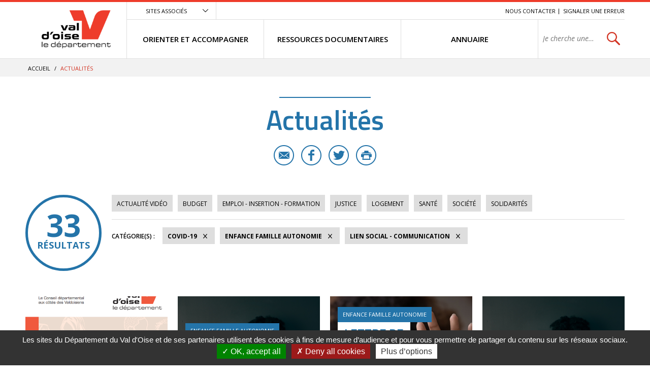

--- FILE ---
content_type: text/html; charset=utf-8
request_url: https://vosolidarites.valdoise.fr/actualites/1726-actualites.htm?categorie=a%3A3%3A%7Bi%3A0%3Bi%3A47%3Bi%3A1%3Bi%3A52%3Bi%3A5%3Bi%3A54%3B%7D
body_size: 8138
content:
<!DOCTYPE html>
<html lang="fr">
<head>
<meta charset="UTF-8">
<title>Actualités - VO SOLIDARITES</title>
<meta http-equiv="X-UA-Compatible" content="IE=edge">
<meta name="Description" content="">
<meta name="Keywords" content="">
<meta name="viewport" content="width=device-width, initial-scale=1.0">
<link rel="shortcut icon" href="/uploads/Image/d6/SIT_ESI_599_SIT_CD95_257_favicon.ico" type="image/x-icon">
<script>var SERVER_ROOT = '/'; var SIT_IMAGE = '/images/GBI_CD95/';</script>

<script src="/include/js/tarteaucitron.js/tarteaucitron.js"></script>
<style>#tarteaucitronDisclaimerAlert a {
    text-decoration: underline;
}
#tarteaucitronDisclaimerAlert a:hover {
    text-decoration: none;
}
.iframe-ratio > div {
    position: absolute;
    top: 0;
    left: 0;
    width: 100% !important;
    height: 100% !important;
}
#tarteaucitronServices ul li {
    display: inherit;
}
#tarteaucitronRoot .tarteaucitronAlertSmallTop, #tarteaucitronRoot .tarteaucitronAlertSmallBottom {
    left: 0;
    right: initial;
}</style>
<script>tarteaucitron.init({
    "privacyUrl": (typeof(tarteaucitronPrivacyUrl) === 'undefined') ? '' : tarteaucitronPrivacyUrl, /* Privacy policy url */
    "hashtag": "#tarteaucitron", /* Open the panel with this hashtag */
    "cookieName": "tarteaucitron", /* Cookie name */
    "orientation": "bottom", /* Banner position (top - bottom) */
    "showAlertSmall": false, /* Show the small banner on bottom right */
    "cookieslist": false, /* Show the cookie list */
    "showIcon": false, /* Show cookie icon to manage cookies */
    "iconPosition": "BottomRight", /* Position of the icon between BottomRight, BottomLeft, TopRight and TopLeft */
    "adblocker": false, /* Show a Warning if an adblocker is detected */
    "DenyAllCta" : true, /* Show the accept all button when highPrivacy on */
    "AcceptAllCta" : true, /* Show the accept all button when highPrivacy on */
    "highPrivacy": true, /* Disable auto consent */
    "handleBrowserDNTRequest": false, /* If Do Not Track == 1, disallow all */
    "removeCredit": true, /* Remove credit link */
    "moreInfoLink": true, /* Show more info link */
    "useExternalCss": false, /* If false, the tarteaucitron.css file will be loaded */
    "useExternalJs": false,
    "bodyPosition": "bottom", /* Position of TAC HTML code (accessibilité) */
    //"cookieDomain": ".my-multisite-domaine.fr", /* Shared cookie for multisite */
    "readmoreLink": "", /* Change the default readmore link */
    "mandatory": true, /* Show a message about mandatory cookies */
    "closePopup": false /* XXX*/
});</script>
<script>(tarteaucitron.job = tarteaucitron.job || []).push('calameo');
(tarteaucitron.job = tarteaucitron.job || []).push('dailymotion');
(tarteaucitron.job = tarteaucitron.job || []).push('vimeo');
(tarteaucitron.job = tarteaucitron.job || []).push('youtube');</script>
<link rel="stylesheet" href="/uploads/Style/_include_css_GAB_CD95_default.css" media="screen, print">
<link rel="stylesheet" href="/include/css/GAB_CD95/print.css" media="print">
<link rel="stylesheet" href="/include/js/jquery/ui/jquery-ui.min.css" media="screen">
<link rel="stylesheet" href="/include/js/jquery/colorbox/colorbox.css" media="screen">
<meta name="viewport" content="width=device-width, initial-scale=1">
<link rel="apple-touch-icon" sizes="57x57" href="/images/GBI_CD95/favicons/apple-touch-icon-57x57.png">
<link rel="apple-touch-icon" sizes="60x60" href="/images/GBI_CD95/favicons/apple-touch-icon-60x60.png">
<link rel="apple-touch-icon" sizes="72x72" href="/images/GBI_CD95/favicons/apple-touch-icon-72x72.png">
<link rel="apple-touch-icon" sizes="76x76" href="/images/GBI_CD95/favicons/apple-touch-icon-76x76.png">
<link rel="apple-touch-icon" sizes="114x114" href="/images/GBI_CD95/favicons/apple-touch-icon-114x114.png">
<link rel="apple-touch-icon" sizes="120x120" href="/images/GBI_CD95/favicons/apple-touch-icon-120x120.png">
<link rel="apple-touch-icon" sizes="144x144" href="/images/GBI_CD95/favicons/apple-touch-icon-144x144.png">
<link rel="apple-touch-icon" sizes="152x152" href="/images/GBI_CD95/favicons/apple-touch-icon-152x152.png">
<link rel="apple-touch-icon" sizes="180x180" href="/images/GBI_CD95/favicons/apple-touch-icon-180x180.png">
<link rel="icon" type="image/png" href="/images/GBI_CD95/favicons/favicon-32x32.png" sizes="32x32">
<link rel="icon" type="image/png" href="/images/GBI_CD95/favicons/favicon-194x194.png" sizes="194x194">
<link rel="icon" type="image/png" href="/images/GBI_CD95/favicons/favicon-96x96.png" sizes="96x96">
<link rel="icon" type="image/png" href="/images/GBI_CD95/favicons/android-chrome-192x192.png" sizes="192x192">
<link rel="icon" type="image/png" href="/images/GBI_CD95/favicons/favicon-16x16.png" sizes="16x16">
<link rel="manifest" href="/images/GBI_CD95/favicons/manifest.json">
<link rel="mask-icon" href="/images/GBI_CD95/favicons/safari-pinned-tab.svg">
<link rel="shortcut icon" href="/images/GBI_CD95/favicons/favicon.ico">
<meta name="msapplication-TileColor" content="#ffffff">
<meta name="msapplication-TileImage" content="/images/GBI_CD95/favicons/mstile-144x144.png">
<meta name="msapplication-config" content="/images/GBI_CD95/favicons/browserconfig.xml">
<meta name="theme-color" content="#ffffff">
<script>
    var tarteaucitronExpireInDay = true,
        tarteaucitronForceExpire = 90,
        tarteaucitronCustomText = {
          "alertBigPrivacy": "Les sites du Département du Val d'Oise et de ses partenaires utilisent des cookies à fins de mesure d’audience et pour vous permettre de partager du contenu sur les réseaux sociaux.",
          "personalize": "Plus d’options"
        };
</script>

    <meta property="og:url" content="https://vosolidarites.valdoise.fr/1726-actualites.htm"/>
    <meta property="og:title" content="Actualités" />
    <meta property="og:description" content=""/><meta property="og:image" content="https://vosolidarites.valdoise.fr/uploads/Image/06/SIT_ESI_599_SIT_CD95_945_SIT_CD95_595_logo-valdoise.png"/><meta property="og:updated_time" content="1586355272"/>
<link rel="next" href="https://vosolidarites.valdoise.fr/actualites/1726-actualites.htm?categorie=a%3A3%3A%7Bi%3A0%3Bi%3A54%3Bi%3A1%3Bi%3A47%3Bi%3A2%3Bi%3A52%3B%7D&amp;ip=2&amp;op=ACT_DATE+desc%2CACT_LIBELLE+asc&amp;cp=5ff9c921cc519db335e0&amp;mp=8#p" />
<script type="text/javascript">
    tarteaucitron.user.gajsUa = 'UA-109960336-1';
    tarteaucitron.user.gajsMore = function () { /* add here your optionnal _ga.push() */ };
    (tarteaucitron.job = tarteaucitron.job || []).push('gajs');

tarteaucitron.user.matomoId = 71;
(tarteaucitron.job = tarteaucitron.job || []).push('matomo');
tarteaucitron.user.matomoHost = "https://matomo.eolas-services.com/";
</script>
<script src="/include/js/modernizr-custom.js" ></script>
<script src="/include/js/jquery/jquery.min.js" ></script>
<script src="/include/js/jquery/ui/jquery-ui.min.js" ></script>
<script src="/include/js/jquery/ui/i18n/datepicker-fr.js" ></script>
<script src="/include/js/jquery/colorbox/jquery.colorbox-min.js" ></script>
<script src="/include/js/jquery/colorbox/i18n/jquery.colorbox-fr.js" ></script>
<script src="/include/js/core.js.php" ></script>
<script src="/include/flashplayer/jwplayer/jwplayer.js" ></script>
<script src="/include/js/audiodescription.js" ></script>
<script src="/include/js/CMS/jquery.blockResponsive.js" ></script>
<script src="/include/js/CMS/showHide.js" ></script>
<script src="/include/js/link.ajaxifier.js" ></script>
<script src="/include/gabarit_site/GAB_CD95/script.js" ></script>
<script src="/include/js/jquery/customselect/jquery.customSelect.min.js" ></script>
<script src="/include/js/CMS/customMultiSelect.js" ></script>
<script src="/include/js/CMS/jquery.infiniteScroll.js" ></script>
</head>
<body>
<script>document.body.className="withJS"</script>
<div id="documentOuter">
    <div id="lateralContainer">
        <div class="menuLateral"></div>
    </div>
    <div id="document" class="interne theme_actualite">
      

<header role="banner" id="bandeauHaut">
            <div id="listeSiteAssocie">
            <div class="innerCenter">
                <ul>
                                                        <li><a href="https://www.valdoise.fr" class="external"><img src="/uploads/Image/ba/IMF_MEASITEASSOCIE/GAB_CD95/7707_576_site-departement-du-Val-d-Oise.jpg" alt="Conseil départemental du Val d&#039;Oise nouvel onglet"></a></li>
                                                                            <li><a href="https://www.mdph.valdoise.fr/" class="external"><img src="/uploads/Image/bb/IMF_MEASITEASSOCIE/GAB_CD95/7708_617_site-MDPH.jpg" alt="Maison départemental du Handicap nouvel onglet"></a></li>
                                                                            <li><a href="https://www.senior.valdoise.fr/" class="external"><img src="/uploads/Image/8f/IMF_MEASITEASSOCIE/GAB_CD95/7711_813_site-seniors-valdoise.jpg" alt="Site seniors valdoise nouvel onglet"></a></li>
                                                                            <li><a href="https://www.valdoisehabitat.fr/" class="external"><img src="/uploads/Image/2d/IMF_MEASITEASSOCIE/GAB_CD95/7705_448_Val-d-Oise-Habitat.jpg" alt="Val d&#039;Oise Habitat nouvel onglet"></a></li>
                                                    </ul>
            </div>
        </div>
        <div class="innerCenter">
                <div class="desktop-table">
            <div class="desktop-cell logoTitre">
                                                                            <a href="https://vosolidarites.valdoise.fr/"><img alt="Val d'Oise le département - accueil" src="/uploads/Image/06/SIT_ESI_599_SIT_CD95_945_SIT_CD95_595_logo-valdoise.png"></a>
                                                </div>

            <div class="desktop-cell navigation">
                
                                        <div class="scroll-hidden clearfix">
                                                <div class="accesSiteAssocie">
                            <a id="btnSiteAssocie" href="#siteAssocie" data-type="showhide" data-selector="#listeSiteAssocie" data-slide="300" data-state="0" data-cssclass="close@open">Sites associés</a>
                        </div>
                                                                        <ul id="accesRapide">
                            <li><a class="lienEvitement" href="#menu">Menu</a></li>
                            <li><a class="lienEvitement" href="#contenu">Contenu</a></li>
                                                            <li><a class="lienEvitement accBlocSearch" href="#blocRech">Recherche</a></li>
                                                                                        <li><a href="https://vosolidarites.valdoise.fr/1725-nous-contacter.htm">Nous contacter</a></li>
                                                            <li><a href="https://vosolidarites.valdoise.fr/2389-signaler-une-erreur.htm">Signaler une erreur</a></li>
                                                    </ul>
                                            </div>

                                        <nav role="navigation" id="menu" class="desktop-table">
                                                    <ul class="menuNiv1">
                                                                <li class="nav1"><a href="https://vosolidarites.valdoise.fr/1715-orienter-et-accompagner.htm"><span>ORIENTER ET ACCOMPAGNER</span></a>
                                                                            <div class="sousMenu">
                                            <div class="menuNiv2Wrapper">
                                                <ul class="menuNiv2">
                                                                                                        <li class="groupeNav2">
                                                        <ul>
                                                                                                                        <li class="nav2"><a href="https://vosolidarites.valdoise.fr/1716-sante-handicap.htm"><span>SANTÉ / HANDICAP</span></a></li>
                                                                                                                        <li class="nav2"><a href="https://vosolidarites.valdoise.fr/1719-acces-aux-droits-budge-aides-financieres.htm"><span>ACCÈS AUX DROITS / BUDGET / AIDES FINANCIÈRES</span></a></li>
                                                                                                                        <li class="nav2"><a href="https://vosolidarites.valdoise.fr/1722-jusitice-et-droits.htm"><span>JUSTICE / DROITS</span></a></li>
                                                                                                                    </ul>
                                                    </li>
                                                                                                        <li class="groupeNav2">
                                                        <ul>
                                                                                                                        <li class="nav2"><a href="https://vosolidarites.valdoise.fr/1717-logement.htm"><span>LOGEMENT / HÉBERGEMENT</span></a></li>
                                                                                                                        <li class="nav2"><a href="https://vosolidarites.valdoise.fr/1720-enfance-famille.htm"><span>ENFANCE / FAMILLE / AUTONOMIE</span></a></li>
                                                                                                                        <li class="nav2"><a href="https://vosolidarites.valdoise.fr/1723-emploi-insertion-formation.htm"><span>EMPLOI / FORMATION / INSERTION</span></a></li>
                                                                                                                    </ul>
                                                    </li>
                                                                                                        <li class="groupeNav2">
                                                        <ul>
                                                                                                                        <li class="nav2"><a href="https://vosolidarites.valdoise.fr/1718-transports-et-mobilite.htm"><span>TRANSPORTS / MOBILITÉ</span></a></li>
                                                                                                                        <li class="nav2"><a href="https://vosolidarites.valdoise.fr/1721-le-lien-social-linguistique-et-communication.htm"><span>LIEN SOCIAL / LINGUISTIQUE / COMMUNICATION</span></a></li>
                                                                                                                    </ul>
                                                    </li>
                                                                                                                                                                                                                        <li class="encartMEA">
                                                                                                                        <div class="image"><img src="/uploads/Image/06/IMF_MEAMENU/GAB_CD95/64552_520_FSL.png" alt=""></div>
                                                                                                                        <div class="innerEncartMEA">
                                                                <div class="zoomSur">Zoom sur</div>
                                                                <div class="titre">
                                                                                                                                            <a href="https://vosolidarites.valdoise.fr/1792-fonds-de-solidarite-logement.htm">
                                                                                                                                        FSL - nouveaux imprimés                                                                                                                                        </a>
                                                                                                                                    </div>
                                                                                                                            </div>
                                                        </li>
                                                                                                                                                            </ul>
                                            </div>
                                        </div>
                                                                    </li>
                                                                <li class="nav1"><a href="https://vosolidarites.valdoise.fr/1646-ressources.htm"><span>RESSOURCES DOCUMENTAIRES</span></a>
                                                                    </li>
                                                                <li class="nav1"><a href="https://vosolidarites.valdoise.fr/1647-se-documenter.htm"><span>ANNUAIRE</span></a>
                                                                    </li>
                                                                                                <li class="recherche">
                                                                                                            <div role="search" class="js-block-responsive" data-mobile="#document::first" data-tablet="#document::first" data-desktop="#menu .recherche::first">
                                            <form method="get" action="https://vosolidarites.valdoise.fr/1929-recherche.htm" id="champRecherche">
                                                <div class="desktop_hidden"><a id="closeRecherche" class="btnFermerBlanc">Fermer</a></div>
                                                <div class="table">
                                                    <label for="searchString" class="visuallyhidden">Rechercher sur le site</label>
                                                    <span><input class="acpSearch" type="search" id="searchString" name="searchString" value="" placeholder="Je cherche une information, un service..."></span>
                                                    <span><input type="submit" id="searchSubmit" name="search" value="OK" title="lancer la recherche"> <input type="hidden" name="idtf" value="1929"></span>
                                                </div>
                                                <div id="acpContainer"></div>
                                            </form>
                                                                                    </div>
                                                                                                    </li>
                            </ul>
                                            </nav>
                            </div>
        </div>

                <div class="mobile-table">
            <div class="mobile-cell">
                                <button id="toggleMenu" data-page="1726">Menu</button>
            </div>
            <div class="mobile-cell logoTitre">
                                                                            <a href="https://vosolidarites.valdoise.fr/"><img alt="ESI" src="/uploads/Image/06/SIT_ESI_599_SIT_CD95_945_SIT_CD95_595_logo-valdoise.png"></a>
                                                </div>
            <div class="mobile-cell recherche">
                <button id="toggleSearch">Rechercher</button>
            </div>
        </div>
    </div>
</header>



            <div id="ariane">
        <div class="innerCenter">            <div itemscope itemtype="http://data-vocabulary.org/Breadcrumb">
                <a href="https://vosolidarites.valdoise.fr/" itemprop="url"><span itemprop="title">Accueil</span></a>  /
            </div>
                        <div itemscope itemtype="http://data-vocabulary.org/Breadcrumb">
                <span itemprop="title">Actualités</span>
            </div>
        </div>
    </div>
    
        
              <main role="main" id="corps">
        <div class="innerCenter">
                    
<div id="contenu">
    <div class="titrePage">
                    <h1>Actualités</h1>
            <div class="userTools">
    <ul>
                <li>
            <a href="mailto:?subject=VO%20SOLIDARITES%20-%20Conseil%20d%C3%A9partemental%20du%20Val%20d%E2%80%99Oise&body=Bonjour%2C%20nous%20vous%20invitions%20%C3%A0%20lire%20cette%20page%20%C2%AB%20Actualit%C3%A9s%20%C2%BB%20%3A%20http%3A%2F%2Fvosolidarites.valdoise.frhttps://vosolidarites.valdoise.fr/1726-actualites.htm%2C%20via%20valdoise.fr%20le%20site%20du%20Conseil%20d%C3%A9partemental%20du%20Val%20d%E2%80%99Oise" title="Partager cette page par e-mail" class="email">E-mail</a>
        </li>
                        <li>
            <a target="_blank" href="https://www.facebook.com/sharer/sharer.php?u=https://vosolidarites.valdoise.fr/1726-actualites.htm" title="Partager cette page sur Facebook" class="facebook">Facebook</a>
        </li>
                        <li>
            <a href="https://twitter.com/intent/tweet?text=Actualit%C3%A9s+https://vosolidarites.valdoise.fr/1726-actualites.htm+via+%40valdoise" title="Partager cette page sur Twitter" class="twitter">Twitter</a>
        </li>
                        <li>
            <a id="userPrint" rel="nofollow" href="#" title="Lancer l'impression" class="print">Imprimer</a>
        </li>
            </ul>
</div>
            </div>
<div id="par15550" class="paragraphe txt"><div class="innerParagraphe"></div></div><div id="par11759" class="paragraphe tpl TPL_ACTUALITELISTE"><div class="innerParagraphe">
<div class="ajaxifier-container-custom">

    <div class="resultat-table">
        <div>
            <span class="resultat-disc">
                <span class="nb">33</span>
                <span class="txt">résultats</span>
            </span>
        </div>

        <div>
                        <div class="filtre">
                <ul>
                                        <li>
                        <a data-type="ajaxifier" href="https://vosolidarites.valdoise.fr/actualites/1726-actualites.htm?video=1&amp;categorie=a%3A3%3A%7Bi%3A0%3Bi%3A47%3Bi%3A1%3Bi%3A52%3Bi%3A5%3Bi%3A54%3B%7D">Actualité vidéo</a>
                    </li>
                                                                <li>
                        <a data-type="ajaxifier" href="https://vosolidarites.valdoise.fr/actualites/1726-actualites.htm?categorie=a%3A4%3A%7Bi%3A0%3Bi%3A47%3Bi%3A1%3Bi%3A52%3Bi%3A2%3Bi%3A54%3Bi%3A3%3Bi%3A39%3B%7D">Budget</a>
                    </li>
                                        <li>
                        <a data-type="ajaxifier" href="https://vosolidarites.valdoise.fr/actualites/1726-actualites.htm?categorie=a%3A4%3A%7Bi%3A0%3Bi%3A47%3Bi%3A1%3Bi%3A52%3Bi%3A2%3Bi%3A54%3Bi%3A3%3Bi%3A40%3B%7D">Emploi - Insertion - Formation</a>
                    </li>
                                        <li>
                        <a data-type="ajaxifier" href="https://vosolidarites.valdoise.fr/actualites/1726-actualites.htm?categorie=a%3A4%3A%7Bi%3A0%3Bi%3A47%3Bi%3A1%3Bi%3A52%3Bi%3A2%3Bi%3A54%3Bi%3A3%3Bi%3A53%3B%7D">Justice</a>
                    </li>
                                        <li>
                        <a data-type="ajaxifier" href="https://vosolidarites.valdoise.fr/actualites/1726-actualites.htm?categorie=a%3A4%3A%7Bi%3A0%3Bi%3A47%3Bi%3A1%3Bi%3A52%3Bi%3A2%3Bi%3A54%3Bi%3A3%3Bi%3A37%3B%7D">Logement</a>
                    </li>
                                        <li>
                        <a data-type="ajaxifier" href="https://vosolidarites.valdoise.fr/actualites/1726-actualites.htm?categorie=a%3A4%3A%7Bi%3A0%3Bi%3A47%3Bi%3A1%3Bi%3A52%3Bi%3A2%3Bi%3A54%3Bi%3A3%3Bi%3A36%3B%7D">Santé</a>
                    </li>
                                        <li>
                        <a data-type="ajaxifier" href="https://vosolidarites.valdoise.fr/actualites/1726-actualites.htm?categorie=a%3A4%3A%7Bi%3A0%3Bi%3A47%3Bi%3A1%3Bi%3A52%3Bi%3A2%3Bi%3A54%3Bi%3A3%3Bi%3A83%3B%7D">Société</a>
                    </li>
                                        <li>
                        <a data-type="ajaxifier" href="https://vosolidarites.valdoise.fr/actualites/1726-actualites.htm?categorie=a%3A4%3A%7Bi%3A0%3Bi%3A47%3Bi%3A1%3Bi%3A52%3Bi%3A2%3Bi%3A54%3Bi%3A3%3Bi%3A82%3B%7D">Solidarités</a>
                    </li>
                                    </ul>
            </div>
            
            <hr>
            <div class="filtre">
                <span class="label">Catégorie(s)&nbsp;:</span>
                <ul>
                                                                                    <li>
                        <a class="actif" data-type="ajaxifier" href="https://vosolidarites.valdoise.fr/actualites/1726-actualites.htm?categorie=a%3A2%3A%7Bi%3A0%3Bi%3A47%3Bi%3A1%3Bi%3A52%3B%7D">COVID-19</a>
                    </li>
                                            <li>
                        <a class="actif" data-type="ajaxifier" href="https://vosolidarites.valdoise.fr/actualites/1726-actualites.htm?categorie=a%3A2%3A%7Bi%3A1%3Bi%3A52%3Bi%3A5%3Bi%3A54%3B%7D">Enfance Famille Autonomie</a>
                    </li>
                                            <li>
                        <a class="actif" data-type="ajaxifier" href="https://vosolidarites.valdoise.fr/actualites/1726-actualites.htm?categorie=a%3A2%3A%7Bi%3A0%3Bi%3A47%3Bi%3A5%3Bi%3A54%3B%7D">Lien social - Communication</a>
                    </li>
                                                            </ul>
            </div>
        </div>
    </div>

            <ul class="liste blocPar4 js-infiniteScroll" data-url="/include/ajax/ajax.actualiteListe.php?categorie=a:3:{i:0;i:47;i:1;i:52;i:5;i:54;}">
        
        <li class="item actualite">
        <div class="itemInfo">
            <div class="itemZoom">
                                <a href="https://vosolidarites.valdoise.fr/actualite/2309/1726-strategie-departementale-d-egalite-femmes-hommes-2025-2028.htm"><img src="/uploads/Image/31/IMF_LISTEVIGNETTE/GAB_CD95/68544_054_Visuel-strategie-egalite-femmes-hommes-2025-2028.png" alt=""></a>
                            </div>
            <div class="libelleCategorie">
                <a href="https://vosolidarites.valdoise.fr/actualite/2309/1726-strategie-departementale-d-egalite-femmes-hommes-2025-2028.htm">
                    <div class="categorie">Enfance Famille Autonomie</div>
                                        <h2><span>Stratégie départementale d&#039;égalité femmes-hommes 2025-2028</span></h2>
                </a>
            </div>
        </div>
                <div class="resume">
            <a href="https://vosolidarites.valdoise.fr/actualite/2309/1726-strategie-departementale-d-egalite-femmes-hommes-2025-2028.htm">
                <span class="lien">En savoir plus</span>
                <p>Une stratégie adoptée par le Département après un travail approfondi de diagnostic et de construction avec les acteurs</p>
            </a>
        </div>
        <div class="itemPartage">
                        <a href="mailto:?subject=Strat%C3%A9gie%20d%C3%A9partementale%20d%27%C3%A9galit%C3%A9%20femmes-hommes%202025-2028%20-%20Conseil%20d%C3%A9partemental%20du%20Val%20d%E2%80%99Oise&body=Bonjour%2C%20nous%20vous%20invitions%20%C3%A0%20lire%20cet%20article%20%C2%AB%20Strat%C3%A9gie%20d%C3%A9partementale%20d%27%C3%A9galit%C3%A9%20femmes-hommes%202025-2028%20%C2%BB%20%3A%20https://vosolidarites.valdoise.fr/actualite/2309/1726-strategie-departementale-d-egalite-femmes-hommes-2025-2028.htm%2C%20via%20valdoise.fr%20le%20site%20du%20Conseil%20d%C3%A9partemental%20du%20Val%20d%E2%80%99Oise" class="email" title="Partager cette actualité par e-mail">E-mail</a>
                                    <a href="https://www.facebook.com/sharer/sharer.php?u=https://vosolidarites.valdoise.fr/actualite/2309/1726-strategie-departementale-d-egalite-femmes-hommes-2025-2028.htm" class="facebook" title="Partager cette actualité sur Facebook">Facebook</a>
                                    <a href="https://twitter.com/intent/tweet?text=Strat%C3%A9gie+d%C3%A9partementale+d%27%C3%A9galit%C3%A9+femmes-hommes+2025-2028+https://vosolidarites.valdoise.fr/actualite/2309/1726-strategie-departementale-d-egalite-femmes-hommes-2025-2028.htm+via+%40valdoise" class="twitter" title="Partager cette actualité sur Twitter">Twitter</a>
                    </div>
            </li>
        <li class="item actualite">
        <div class="itemInfo">
            <div class="itemZoom">
                                <a href="https://vosolidarites.valdoise.fr/actualite/2118/1726-victimes-de-violences-conjugales-une-nouvelle-aide-d-urgence.htm"><img src="/uploads/Image/ff/IMF_LISTEVIGNETTE/GAB_CD95/9661_553_Violences-faites-aux-femmes.png" alt=""></a>
                            </div>
            <div class="libelleCategorie">
                <a href="https://vosolidarites.valdoise.fr/actualite/2118/1726-victimes-de-violences-conjugales-une-nouvelle-aide-d-urgence.htm">
                    <div class="categorie">Enfance Famille Autonomie</div>
                                        <h2><span>Victimes de violences conjugales : une nouvelle aide d&#039;urgence</span></h2>
                </a>
            </div>
        </div>
                <div class="resume">
            <a href="https://vosolidarites.valdoise.fr/actualite/2118/1726-victimes-de-violences-conjugales-une-nouvelle-aide-d-urgence.htm">
                <span class="lien">En savoir plus</span>
                <p>Une aide financière en secours ou en prêt pour faciliter une séparation, une mise à l&#039;abri.</p>
            </a>
        </div>
        <div class="itemPartage">
                        <a href="mailto:?subject=Victimes%20de%20violences%20conjugales%20%3A%20une%20nouvelle%20aide%20d%27urgence%20-%20Conseil%20d%C3%A9partemental%20du%20Val%20d%E2%80%99Oise&body=Bonjour%2C%20nous%20vous%20invitions%20%C3%A0%20lire%20cet%20article%20%C2%AB%20Victimes%20de%20violences%20conjugales%20%3A%20une%20nouvelle%20aide%20d%27urgence%20%C2%BB%20%3A%20https://vosolidarites.valdoise.fr/actualite/2118/1726-victimes-de-violences-conjugales-une-nouvelle-aide-d-urgence.htm%2C%20via%20valdoise.fr%20le%20site%20du%20Conseil%20d%C3%A9partemental%20du%20Val%20d%E2%80%99Oise" class="email" title="Partager cette actualité par e-mail">E-mail</a>
                                    <a href="https://www.facebook.com/sharer/sharer.php?u=https://vosolidarites.valdoise.fr/actualite/2118/1726-victimes-de-violences-conjugales-une-nouvelle-aide-d-urgence.htm" class="facebook" title="Partager cette actualité sur Facebook">Facebook</a>
                                    <a href="https://twitter.com/intent/tweet?text=Victimes+de+violences+conjugales+%3A+une+nouvelle+aide+d%27urgence+https://vosolidarites.valdoise.fr/actualite/2118/1726-victimes-de-violences-conjugales-une-nouvelle-aide-d-urgence.htm+via+%40valdoise" class="twitter" title="Partager cette actualité sur Twitter">Twitter</a>
                    </div>
            </li>
        <li class="item actualite">
        <div class="itemInfo">
            <div class="itemZoom">
                                <a href="https://vosolidarites.valdoise.fr/actualite/2107/1726-lettre-de-l-observatoire-national-des-violences-faites-aux-femmes-edition-2022.htm"><img src="/uploads/Image/93/IMF_LISTEVIGNETTE/GAB_CD95/67442_289_Victime-de-violence.png" alt=""></a>
                            </div>
            <div class="libelleCategorie">
                <a href="https://vosolidarites.valdoise.fr/actualite/2107/1726-lettre-de-l-observatoire-national-des-violences-faites-aux-femmes-edition-2022.htm">
                    <div class="categorie">Enfance Famille Autonomie</div>
                                        <h2><span>Lettre de l&#039;observatoire national des violences faites aux femmes : édition 2022</span></h2>
                </a>
            </div>
        </div>
                <div class="resume">
            <a href="https://vosolidarites.valdoise.fr/actualite/2107/1726-lettre-de-l-observatoire-national-des-violences-faites-aux-femmes-edition-2022.htm">
                <span class="lien video">En savoir plus</span>
                <p>Les violences conjugales augmentent mais les victimes osent de plus en plus déclarer aux services de police ou de gendarmerie.</p>
            </a>
        </div>
        <div class="itemPartage">
                        <a href="mailto:?subject=Lettre%20de%20l%27observatoire%20national%20des%20violences%20faites%20aux%20femmes%20%3A%20%C3%A9dition%202022%20-%20Conseil%20d%C3%A9partemental%20du%20Val%20d%E2%80%99Oise&body=Bonjour%2C%20nous%20vous%20invitions%20%C3%A0%20lire%20cet%20article%20%C2%AB%20Lettre%20de%20l%27observatoire%20national%20des%20violences%20faites%20aux%20femmes%20%3A%20%C3%A9dition%202022%20%C2%BB%20%3A%20https://vosolidarites.valdoise.fr/actualite/2107/1726-lettre-de-l-observatoire-national-des-violences-faites-aux-femmes-edition-2022.htm%2C%20via%20valdoise.fr%20le%20site%20du%20Conseil%20d%C3%A9partemental%20du%20Val%20d%E2%80%99Oise" class="email" title="Partager cette actualité par e-mail">E-mail</a>
                                    <a href="https://www.facebook.com/sharer/sharer.php?u=https://vosolidarites.valdoise.fr/actualite/2107/1726-lettre-de-l-observatoire-national-des-violences-faites-aux-femmes-edition-2022.htm" class="facebook" title="Partager cette actualité sur Facebook">Facebook</a>
                                    <a href="https://twitter.com/intent/tweet?text=Lettre+de+l%27observatoire+national+des+violences+faites+aux+femmes+%3A+%C3%A9dition+2022+https://vosolidarites.valdoise.fr/actualite/2107/1726-lettre-de-l-observatoire-national-des-violences-faites-aux-femmes-edition-2022.htm+via+%40valdoise" class="twitter" title="Partager cette actualité sur Twitter">Twitter</a>
                    </div>
            </li>
        <li class="item actualite">
        <div class="itemInfo">
            <div class="itemZoom">
                                <a href="https://vosolidarites.valdoise.fr/actualite/2070/1726-rapport-de-la-fondation-des-femmes.htm"><img src="/uploads/Image/ff/IMF_LISTEVIGNETTE/GAB_CD95/9661_553_Violences-faites-aux-femmes.png" alt=""></a>
                            </div>
            <div class="libelleCategorie">
                <a href="https://vosolidarites.valdoise.fr/actualite/2070/1726-rapport-de-la-fondation-des-femmes.htm">
                    <div class="categorie">Enfance Famille Autonomie</div>
                                        <h2><span>Rapport de la Fondation des femmes</span></h2>
                </a>
            </div>
        </div>
                <div class="resume">
            <a href="https://vosolidarites.valdoise.fr/actualite/2070/1726-rapport-de-la-fondation-des-femmes.htm">
                <span class="lien">En savoir plus</span>
                <p>Lutte contre les violences faites aux femmes des augmentations de budget... encore insuffisantes</p>
            </a>
        </div>
        <div class="itemPartage">
                        <a href="mailto:?subject=Rapport%20de%20la%20Fondation%20des%20femmes%20-%20Conseil%20d%C3%A9partemental%20du%20Val%20d%E2%80%99Oise&body=Bonjour%2C%20nous%20vous%20invitions%20%C3%A0%20lire%20cet%20article%20%C2%AB%20Rapport%20de%20la%20Fondation%20des%20femmes%20%C2%BB%20%3A%20https://vosolidarites.valdoise.fr/actualite/2070/1726-rapport-de-la-fondation-des-femmes.htm%2C%20via%20valdoise.fr%20le%20site%20du%20Conseil%20d%C3%A9partemental%20du%20Val%20d%E2%80%99Oise" class="email" title="Partager cette actualité par e-mail">E-mail</a>
                                    <a href="https://www.facebook.com/sharer/sharer.php?u=https://vosolidarites.valdoise.fr/actualite/2070/1726-rapport-de-la-fondation-des-femmes.htm" class="facebook" title="Partager cette actualité sur Facebook">Facebook</a>
                                    <a href="https://twitter.com/intent/tweet?text=Rapport+de+la+Fondation+des+femmes+https://vosolidarites.valdoise.fr/actualite/2070/1726-rapport-de-la-fondation-des-femmes.htm+via+%40valdoise" class="twitter" title="Partager cette actualité sur Twitter">Twitter</a>
                    </div>
            </li>
        <li class="item actualite">
        <div class="itemInfo">
            <div class="itemZoom">
                                <a href="https://vosolidarites.valdoise.fr/actualite/2080/1726-pack-nouveau-depart.htm"><img src="/uploads/Image/93/IMF_LISTEVIGNETTE/GAB_CD95/67442_289_Victime-de-violence.png" alt=""></a>
                            </div>
            <div class="libelleCategorie">
                <a href="https://vosolidarites.valdoise.fr/actualite/2080/1726-pack-nouveau-depart.htm">
                    <div class="categorie">Enfance Famille Autonomie</div>
                                        <h2><span>Pack Nouveau départ</span></h2>
                </a>
            </div>
        </div>
                <div class="resume">
            <a href="https://vosolidarites.valdoise.fr/actualite/2080/1726-pack-nouveau-depart.htm">
                <span class="lien">En savoir plus</span>
                <p>Violences conjugales, le département du Val d’Oise expérimente un nouvel outil</p>
            </a>
        </div>
        <div class="itemPartage">
                        <a href="mailto:?subject=Pack%20Nouveau%20d%C3%A9part%20-%20Conseil%20d%C3%A9partemental%20du%20Val%20d%E2%80%99Oise&body=Bonjour%2C%20nous%20vous%20invitions%20%C3%A0%20lire%20cet%20article%20%C2%AB%20Pack%20Nouveau%20d%C3%A9part%20%C2%BB%20%3A%20https://vosolidarites.valdoise.fr/actualite/2080/1726-pack-nouveau-depart.htm%2C%20via%20valdoise.fr%20le%20site%20du%20Conseil%20d%C3%A9partemental%20du%20Val%20d%E2%80%99Oise" class="email" title="Partager cette actualité par e-mail">E-mail</a>
                                    <a href="https://www.facebook.com/sharer/sharer.php?u=https://vosolidarites.valdoise.fr/actualite/2080/1726-pack-nouveau-depart.htm" class="facebook" title="Partager cette actualité sur Facebook">Facebook</a>
                                    <a href="https://twitter.com/intent/tweet?text=Pack+Nouveau+d%C3%A9part+https://vosolidarites.valdoise.fr/actualite/2080/1726-pack-nouveau-depart.htm+via+%40valdoise" class="twitter" title="Partager cette actualité sur Twitter">Twitter</a>
                    </div>
            </li>
        <li class="item actualite">
        <div class="itemInfo">
            <div class="itemZoom">
                                <a href="https://vosolidarites.valdoise.fr/actualite/2057/1726-agir-contre-la-prostitution-des-enfants-permanences-adosexo-95.htm"><img src="/uploads/Image/45/IMF_LISTEVIGNETTE/GAB_CD95/67286_625_Actualite-ACPE.jpg" alt=""></a>
                            </div>
            <div class="libelleCategorie">
                <a href="https://vosolidarites.valdoise.fr/actualite/2057/1726-agir-contre-la-prostitution-des-enfants-permanences-adosexo-95.htm">
                    <div class="categorie">Enfance Famille Autonomie</div>
                                        <h2><span>Agir Contre la Prostitution des Enfants - Permanences AdoSexo 95</span></h2>
                </a>
            </div>
        </div>
                <div class="resume">
            <a href="https://vosolidarites.valdoise.fr/actualite/2057/1726-agir-contre-la-prostitution-des-enfants-permanences-adosexo-95.htm">
                <span class="lien">En savoir plus</span>
                <p>Déploiement de 2 nouvelles permanences Ado-Sexo à compter du 12 septembre 2023, grâce au soutien du Conseil Départemental du Val d&#039;Oise</p>
            </a>
        </div>
        <div class="itemPartage">
                        <a href="mailto:?subject=Agir%20Contre%20la%20Prostitution%20des%20Enfants%20-%20Permanences%20AdoSexo%2095%20-%20Conseil%20d%C3%A9partemental%20du%20Val%20d%E2%80%99Oise&body=Bonjour%2C%20nous%20vous%20invitions%20%C3%A0%20lire%20cet%20article%20%C2%AB%20Agir%20Contre%20la%20Prostitution%20des%20Enfants%20-%20Permanences%20AdoSexo%2095%20%C2%BB%20%3A%20https://vosolidarites.valdoise.fr/actualite/2057/1726-agir-contre-la-prostitution-des-enfants-permanences-adosexo-95.htm%2C%20via%20valdoise.fr%20le%20site%20du%20Conseil%20d%C3%A9partemental%20du%20Val%20d%E2%80%99Oise" class="email" title="Partager cette actualité par e-mail">E-mail</a>
                                    <a href="https://www.facebook.com/sharer/sharer.php?u=https://vosolidarites.valdoise.fr/actualite/2057/1726-agir-contre-la-prostitution-des-enfants-permanences-adosexo-95.htm" class="facebook" title="Partager cette actualité sur Facebook">Facebook</a>
                                    <a href="https://twitter.com/intent/tweet?text=Agir+Contre+la+Prostitution+des+Enfants+-+Permanences+AdoSexo+95+https://vosolidarites.valdoise.fr/actualite/2057/1726-agir-contre-la-prostitution-des-enfants-permanences-adosexo-95.htm+via+%40valdoise" class="twitter" title="Partager cette actualité sur Twitter">Twitter</a>
                    </div>
            </li>
        <li class="item actualite">
        <div class="itemInfo">
            <div class="itemZoom">
                                <a href="https://vosolidarites.valdoise.fr/actualite/1771/1726-etre-parents-une-aventure-6ieme-edition.htm"><img src="/uploads/Image/6e/IMF_LISTEVIGNETTE/GAB_CD95/52601_381_etre-parent-une-aventure.jpg" alt=""></a>
                            </div>
            <div class="libelleCategorie">
                <a href="https://vosolidarites.valdoise.fr/actualite/1771/1726-etre-parents-une-aventure-6ieme-edition.htm">
                    <div class="categorie">Enfance Famille Autonomie</div>
                                        <h2><span>Être parents, une aventure - 6ième édition</span></h2>
                </a>
            </div>
        </div>
                <div class="resume">
            <a href="https://vosolidarites.valdoise.fr/actualite/1771/1726-etre-parents-une-aventure-6ieme-edition.htm">
                <span class="lien">En savoir plus</span>
                <p>Du 18 avril au 1ier mai 2022<br>Une initiative impulsée par le comité départemental d’accompagnement et de soutien à la parentalité du Val d’Oise.</p>
            </a>
        </div>
        <div class="itemPartage">
                        <a href="mailto:?subject=%C3%8Atre%20parents%2C%20une%20aventure%20-%206i%C3%A8me%20%C3%A9dition%20-%20Conseil%20d%C3%A9partemental%20du%20Val%20d%E2%80%99Oise&body=Bonjour%2C%20nous%20vous%20invitions%20%C3%A0%20lire%20cet%20article%20%C2%AB%20%C3%8Atre%20parents%2C%20une%20aventure%20-%206i%C3%A8me%20%C3%A9dition%20%C2%BB%20%3A%20https://vosolidarites.valdoise.fr/actualite/1771/1726-etre-parents-une-aventure-6ieme-edition.htm%2C%20via%20valdoise.fr%20le%20site%20du%20Conseil%20d%C3%A9partemental%20du%20Val%20d%E2%80%99Oise" class="email" title="Partager cette actualité par e-mail">E-mail</a>
                                    <a href="https://www.facebook.com/sharer/sharer.php?u=https://vosolidarites.valdoise.fr/actualite/1771/1726-etre-parents-une-aventure-6ieme-edition.htm" class="facebook" title="Partager cette actualité sur Facebook">Facebook</a>
                                    <a href="https://twitter.com/intent/tweet?text=%C3%8Atre+parents%2C+une+aventure+-+6i%C3%A8me+%C3%A9dition+https://vosolidarites.valdoise.fr/actualite/1771/1726-etre-parents-une-aventure-6ieme-edition.htm+via+%40valdoise" class="twitter" title="Partager cette actualité sur Twitter">Twitter</a>
                    </div>
            </li>
        <li class="item actualite">
        <div class="itemInfo">
            <div class="itemZoom">
                                <a href="https://vosolidarites.valdoise.fr/actualite/1725/1726-plaquette-aesf.htm"><img src="/uploads/Image/23/IMF_LISTEVIGNETTE/GAB_CD95/51862_554_Visuel-plaquette-AESF.png" alt=""></a>
                            </div>
            <div class="libelleCategorie">
                <a href="https://vosolidarites.valdoise.fr/actualite/1725/1726-plaquette-aesf.htm">
                    <div class="categorie">Enfance Famille Autonomie</div>
                                        <h2><span>Plaquette AESF</span></h2>
                </a>
            </div>
        </div>
                <div class="resume">
            <a href="https://vosolidarites.valdoise.fr/actualite/1725/1726-plaquette-aesf.htm">
                <span class="lien">En savoir plus</span>
                <p>Une Mesure d&#039;Accompagnement en Economie Sociale et Familiale</p>
            </a>
        </div>
        <div class="itemPartage">
                        <a href="mailto:?subject=Plaquette%20AESF%20-%20Conseil%20d%C3%A9partemental%20du%20Val%20d%E2%80%99Oise&body=Bonjour%2C%20nous%20vous%20invitions%20%C3%A0%20lire%20cet%20article%20%C2%AB%20Plaquette%20AESF%20%C2%BB%20%3A%20https://vosolidarites.valdoise.fr/actualite/1725/1726-plaquette-aesf.htm%2C%20via%20valdoise.fr%20le%20site%20du%20Conseil%20d%C3%A9partemental%20du%20Val%20d%E2%80%99Oise" class="email" title="Partager cette actualité par e-mail">E-mail</a>
                                    <a href="https://www.facebook.com/sharer/sharer.php?u=https://vosolidarites.valdoise.fr/actualite/1725/1726-plaquette-aesf.htm" class="facebook" title="Partager cette actualité sur Facebook">Facebook</a>
                                    <a href="https://twitter.com/intent/tweet?text=Plaquette+AESF+https://vosolidarites.valdoise.fr/actualite/1725/1726-plaquette-aesf.htm+via+%40valdoise" class="twitter" title="Partager cette actualité sur Twitter">Twitter</a>
                    </div>
            </li>
        </ul>
    
    <div class="blocNavigation" id="p"><div class="resultatNavigation">8 résultats sur 33 - Page 1/5</div><div class="regletteNavigation"><span class="selected"><strong>1</strong></span><span>[<a data-type="ajaxifier" href="https://vosolidarites.valdoise.fr/actualites/1726-actualites.htm?categorie=a%3A3%3A%7Bi%3A0%3Bi%3A54%3Bi%3A1%3Bi%3A47%3Bi%3A2%3Bi%3A52%3B%7D&amp;ip=2&amp;op=ACT_DATE+desc%2CACT_LIBELLE+asc&amp;cp=5ff9c921cc519db335e0&amp;mp=8#p" title="Consulter la page 2 des résultats">2</a>]</span><span>[<a data-type="ajaxifier" href="https://vosolidarites.valdoise.fr/actualites/1726-actualites.htm?categorie=a%3A3%3A%7Bi%3A0%3Bi%3A54%3Bi%3A1%3Bi%3A47%3Bi%3A2%3Bi%3A52%3B%7D&amp;ip=3&amp;op=ACT_DATE+desc%2CACT_LIBELLE+asc&amp;cp=5ff9c921cc519db335e0&amp;mp=8#p" title="Consulter la page 3 des résultats">3</a>]</span><span>[<a data-type="ajaxifier" href="https://vosolidarites.valdoise.fr/actualites/1726-actualites.htm?categorie=a%3A3%3A%7Bi%3A0%3Bi%3A54%3Bi%3A1%3Bi%3A47%3Bi%3A2%3Bi%3A52%3B%7D&amp;ip=4&amp;op=ACT_DATE+desc%2CACT_LIBELLE+asc&amp;cp=5ff9c921cc519db335e0&amp;mp=8#p" title="Consulter la page 4 des résultats">4</a>]</span><span>[<a data-type="ajaxifier" href="https://vosolidarites.valdoise.fr/actualites/1726-actualites.htm?categorie=a%3A3%3A%7Bi%3A0%3Bi%3A54%3Bi%3A1%3Bi%3A47%3Bi%3A2%3Bi%3A52%3B%7D&amp;ip=5&amp;op=ACT_DATE+desc%2CACT_LIBELLE+asc&amp;cp=5ff9c921cc519db335e0&amp;mp=8#p" title="Consulter la page 5 des résultats">5</a>]</span></div></div>
</div>
</div></div></div>
                  </div>
      </main>
          <footer role="contentinfo" id="footer">
        <h2>Restez connectés</h2>
        <div class="innerCenter">

            
                        <div class="tiers centre">
                <div>
                    <h3>Les dernières infos sur @valdoise</h3>
                    <a class="twitter-timeline"  href="https://twitter.com/valdoise" data-height="350">Tweets de @valdoise</a>
                    <script async src="//platform.twitter.com/widgets.js" charset="utf-8"></script>
                </div>
            </div>

            <div class="tiers droite">
                                                                            </div>
        </div>
    </footer>

    <nav id="bandeauBas" role="navigation">
                    <div class="innerCenter">
                <ul>
                                                <li><a href="https://vosolidarites.valdoise.fr/1724-plan-du-site.htm">Plan du site</a></li>
                                                <li><a href="https://vosolidarites.valdoise.fr/1725-nous-contacter.htm">Nous contacter</a></li>
                                                <li><a href="https://vosolidarites.valdoise.fr/2389-signaler-une-erreur.htm">Signaler une erreur</a></li>
                                                <li><a href="https://vosolidarites.valdoise.fr/1985-enquete-de-satisfaction.htm">Enquête de satisfaction</a></li>
                                                <li><a href="http://vosolidarites.valdoise.fr/3462-mentions-legales.htm">Mentions légales</a></li>
                                    </ul>
            </div>
            </nav>

    <button id="hautDePage">Revenir en haut de page</button>
    </div>
</div>
<script>
        $(function () {
            tarteaucitron.addInternalScript("/include/js/tarteaucitron-services/matomotagmanager.js");
        });
        </script><script>
$(document).ready(function () {$('.js-block-responsive').eolasBlockResponsive({
    breakpoints: {
        mobile:  [null, 640],
        tablet:  [640,  899],
        desktop: [899,  null]
    }
});
$("#btnSiteAssocie").eolasShowHide();
$('#userPrint').on('click', function() { window.print(); return false; });

    $('.ajaxifier-container-custom').on('ajax.done', function() {
        $('[data-type="ajaxifier"]', $(this)).data('target', $(this)).CMSlinkAjaxifier();

        $('.js-infiniteScroll', $(this)).eolasInfiniteScroll();
    });
    $('.ajaxifier-container-custom').trigger('ajax.done');

});
</script></body>
</html>


--- FILE ---
content_type: text/css
request_url: https://vosolidarites.valdoise.fr/uploads/Style/_include_css_GAB_CD95_default.css
body_size: 31701
content:
/*generated on Mon, 11 Aug 2025 15:18:36 +0200*/
@import url(https://fonts.googleapis.com/css?family=Titillium+Web:400,600,700,600italic);@import url(https://fonts.googleapis.com/css?family=Open+Sans:400,600,700,400italic,600italic);html{font-family:sans-serif;-ms-text-size-adjust:100%;-webkit-text-size-adjust:100%;}body{margin:0;}article,aside,details,figcaption,figure,footer,header,hgroup,main,menu,nav,section,summary{display:block;}audio,canvas,progress,video{display:inline-block;vertical-align:baseline;}audio:not([controls]){display:none;height:0;}[hidden],template{display:none;}a{background-color:transparent;}a:active,a:hover{outline:0;}abbr[title]{border-bottom:1px dotted;}b,strong{font-weight:bold;}dfn{font-style:italic;}h1{font-size:2em;margin:0.67em 0;}mark{background:#ff0;color:#000;}small{font-size:80%;}sub,sup{font-size:75%;line-height:0;position:relative;vertical-align:baseline;}sup{top:-0.5em;}sub{bottom:-0.25em;}img{border:0;}svg:not(:root){overflow:hidden;}figure{margin:1em 40px;}hr{-moz-box-sizing:content-box;box-sizing:content-box;height:0;}pre{overflow:auto;}code,kbd,pre,samp{font-family:monospace, monospace;font-size:1em;}button,input,optgroup,select,textarea{color:inherit;font:inherit;margin:0;}button{overflow:visible;}button,select{text-transform:none;}button,html input[type="button"],input[type="reset"],input[type="submit"]{-webkit-appearance:button;cursor:pointer;}button[disabled],html input[disabled]{cursor:default;}button::-moz-focus-inner,input::-moz-focus-inner{border:0;padding:0;}input{line-height:normal;}input[type="checkbox"],input[type="radio"]{box-sizing:border-box;padding:0;}input[type="number"]::-webkit-inner-spin-button,input[type="number"]::-webkit-outer-spin-button{height:auto;}input[type="search"]{-webkit-appearance:textfield;-moz-box-sizing:border-box;-webkit-box-sizing:border-box;box-sizing:border-box;}input[type="search"]::-webkit-search-cancel-button,input[type="search"]::-webkit-search-decoration{-webkit-appearance:none;}fieldset{border:1px solid #c0c0c0;margin:0 2px;padding:0.35em 0.625em 0.75em;}legend{border:0;padding:0;}textarea{overflow:auto;}optgroup{font-weight:bold;}table{border-collapse:collapse;border-spacing:0;}td,th{padding:0;}.withJS .js_hidden{position:absolute;top:-999px;left:-999px;}.visuallyhidden{border:0;clip:rect(0 0 0 0);height:1px;margin:-1px;overflow:hidden;padding:0;position:absolute;width:1px;}.clear{clear:both;}.invisible{display:none;}.alignleft{text-align:left;}.alignright{text-align:right;}.aligncenter{text-align:center;}.alignjustify{text-align:justify;}.inlineBlock{display:inline-block;zoom:1;}object.alignleft,img.alignleft,table.alignleft,span.alignleft,iframe.alignleft,embed.alignleft,.videocontainer.alignleft{float:left;margin:0 5% 10px 0;}object.alignright,img.alignright,table.alignright,span.alignright,iframe.alignright,embed.alignright,.videocontainer.alignright{float:right;margin:0 0 10px 5%;text-align:left;}table.aligncenter{margin:auto;text-align:left;}acronym{border-bottom:1px dotted;cursor:help;}.spanImgContainer{display:inline-block;text-align:center !important;line-height:0;}.spanImgOuter{display:block;position:relative;}.spanImgOuter img{display:block;}.spanCredit{background:url(/include/css/GAB_CD95/images/spanCredit.png) repeat 0 0;left:0;bottom:0;color:#fff;font-style:italic;font-size:90%;max-width:75%;padding:5px;position:absolute;line-height:1em;text-align:left;}.imgLoupe{position:absolute;bottom:0;right:0;}.spanLegende{display:block;border:1px solid #dedede;padding:5px;line-height:1em;}.message_error{color:red;margin-bottom:15px;text-align:center;}.helper{cursor:help;}#cookie-banner{width:100%;}#cookie-banner-message{text-align:center;background-color:#fff;padding:5px;border-bottom:1px solid #eee;}#cookie-banner-message a{text-decoration:underline;}#inform-and-ask{position:fixed;z-index:100000;background-color:rgba(178,178,178,0.5);left:0;}#inform-and-consent{z-index:100000;opacity:1;position:fixed;top:30px;left:50%;width:300px;margin-left:-150px;padding:10px 10px;border:1px solid #ccc;background-color:white;color:#000;text-align:center;}#consentClose{position:absolute;top:0;right:0;}#consentChoice{padding:10px 10px;text-align:center;}#consentChoice input:first-child{margin-right:50px;}#consentChoice input{border:none;}#consentChoice input:focus{border:1px dotted #000;}input[type=password].pwdcheck:required:invalid,input[type=password].pwdcheck:focus:invalid{background-image:url("[data-uri]");background-position:right center;background-repeat:no-repeat;box-shadow:none;}input[type=password].pwdcheck:required:valid{background-image:url("[data-uri]");background-position:right center;background-repeat:no-repeat;}@media (min-width: 640px){.desktop_hidden{display:none !important;}}@media (max-width: 640px){.mobile_hidden{display:none !important;}.txt_mobile_hidden{border:1px solid #000;padding:5px;margin:5px;-moz-border-radius:2px;-webkit-border-radius:2px;border-radius:2px;}}.clearfix{zoom:1;}.clearfix::before,.clearfix::after{content:".";display:block;height:0;overflow:hidden;}.clearfix::after{clear:both;}.resetColonne{clear:both;float:none;width:100%;margin-left:0;margin-right:0;}.paragraphe{clear:both;}.paragraphe .innerParagraphe{zoom:1;}.paragraphe .innerParagraphe::before,.paragraphe .innerParagraphe::after{content:".";display:block;height:0;overflow:hidden;}.paragraphe .innerParagraphe::after{clear:both;}.borderBox{-moz-box-sizing:border-box;-webkit-box-sizing:border-box;box-sizing:border-box;}@font-face{font-family:'FontAwesome';src:url('/include/css/GAB_CD95/police/fontawesome-webfont.eot');src:url('/include/css/GAB_CD95/police/fontawesome-webfont.eot?#iefix') format('embedded-opentype'), url('/include/css/GAB_CD95/police/fontawesome-webfont.woff') format('woff'), url('/include/css/GAB_CD95/police/fontawesome-webfont.woff2') format('woff2'), url('/include/css/GAB_CD95/police/fontawesome-webfont.ttf') format('truetype'), url('/include/css/GAB_CD95/police/fontawesome-webfont.svg#FontAwesome') format('svg');font-weight:normal;font-style:normal;}.fa{font-family:'FontAwesome', Arial, sans-serif;zoom:1;speak:none;-webkit-font-smoothing:antialiased;}.withJS .js_hidden{border:0;clip:rect(0 0 0 0);height:1px;margin:-1px;overflow:hidden;padding:0;position:absolute;width:1px;top:auto;left:auto;}img{max-width:100%;height:auto;}iframe{max-width:100%;}.gmaps img{max-width:none;}object.alignleft,img.alignleft,table.alignleft,span.alignleft,iframe.alignleft,embed.alignleft,.videocontainer.alignleft{margin:0 3% 10px 0;}object.alignright,img.alignright,table.alignright,span.alignright,iframe.alignright,embed.alignright,.videocontainer.alignright{margin:0 0 10px 3%;}.floatleft{float:left;}.floatright{float:right;}.spanImgContainer{max-width:100%;text-align:center !important;position:relative;}.spanImgContainer img,.spanImgOuter img{width:100%;height:auto;}.spanImgOuter .imgLoupe{width:30px;padding:0;z-index:1;}.spanLegende{position:static;width:auto !important;padding:5px 0;color:#666;font-size:0.85714285714286em;font-style:italic;text-align:left;background:none;border:0;}.message_error{color:#d33625;text-align:left;}.unclearfix::before,.unclearfix::after{content:none;}a:focus,input:focus,select:focus,textarea:focus{outline:2px solid #df225a !important;}.customSelectOuter select:focus + span,.customMultiSelectOuter select:focus + span{border:2px dashed #df225a !important;}.hideText{text-indent:100%;white-space:nowrap;overflow:hidden;}.breakword{word-wrap:break-word;}.print{display:none;}.col-12{width:100%;}.col-10{width:83.05%;}.col-9{width:74.58%;}.col-8{width:66.1%;}.col-7{width:57.63%;}.col-6{width:49.15%;}.col-5{width:40.68%;}.col-4{width:32.2%;}.col-3{width:23.73%;}.col-2{width:15.25%;}#documentOuter{overflow:hidden;position:relative;width:100%;}#document{position:relative;z-index:1;font-size:0.875em;background:#fff;}#corps{margin:40px auto 0;padding:0 20px;}#corps .innerCenter{padding:0;background:#fff;}.accueil #corps{margin:0;padding:0;}.avecImage #corps{margin-top:-80px;position:relative;}.fullWidth #corps{padding:0;}.fullWidth #corps > .innerCenter{max-width:100%;}#bandeauHaut{margin:0 auto;-moz-box-sizing:border-box;-webkit-box-sizing:border-box;box-sizing:border-box;}#colonneDroite,.colonneDroite{float:right;width:32.2%;-moz-box-sizing:border-box;-webkit-box-sizing:border-box;box-sizing:border-box;}#contenu{position:relative;}.avecDeuxColonnes #contenu,.avecColonneGauche #contenu{float:right;width:66.1%;}.avecColonneDroite #contenu,.tpl_contenu.avecColonneDroite{float:left;width:66.1%;margin:0 0 2em;}.innerCenter{zoom:1;max-width:1180px;margin:0 auto;padding:0 20px;}.innerCenter::before,.innerCenter::after{content:".";display:block;height:0;overflow:hidden;}.innerCenter::after{clear:both;}body{background:#fff;color:#000;font-family:'Open Sans', sans-serif;font-weight:400;font-style:normal;font-size:100%;margin:0;}#document{font-size:0.875em;line-height:1.429;}a{color:#d33625;text-decoration:none;}a:hover{text-decoration:underline;}a:focus{text-decoration:none;outline:1px solid;outline-offset:0.15em;}h1{color:#d33625;font-size:3.8571428571429em;margin:0;padding:0;text-align:center;line-height:1;font-family:'Titillium Web', sans-serif;font-weight:600;font-style:;}h1::before{content:"";display:block;width:180px;height:2px;margin:0 auto 16px;background:#d33625;}.avecImage h1{margin-bottom:0;}h2{color:#d33625;font-size:2.4285714285714em;line-height:1;margin:0 0 0.5em;padding:13px 0 0;border-top:2px solid #d33625;font-family:'Titillium Web', sans-serif;font-weight:600;font-style:;}h3{color:#000;font-size:2.1428571428571em;margin:1em 0;font-family:'Titillium Web', sans-serif;font-weight:400;font-style:;line-height:1;}h3::after{content:"";display:block;width:80px;height:5px;margin:16px 0 0;background:#d33625;}h4{color:#000;font-size:1.7142857142857em;line-height:1;margin:1em 0;text-transform:uppercase;font-family:'Titillium Web', sans-serif;font-weight:600;font-style:;}h5{color:#000;font-size:1.2857142857143em;line-height:1;margin:1em 0;font-family:'Titillium Web', sans-serif;font-weight:600;font-style:;}ul{margin:0;padding:0;}hr{margin:0 0 2em;border-top:1px solid #dedede;border-bottom:0 none;border-left:0 none;border-right:0 none;}abbr[title]{border:none;}#document .videocontainer img{padding:0;border:none;}#lienEvitement{position:fixed;z-index:-1;top:-20px;width:100%;transition:all 0.3s;background-color:#fff;border-bottom:3px solid #000;opacity:0;border-bottom:4px solid #ee3c2b;}#lienEvitement.focus{top:0;z-index:100;opacity:1;}#lienEvitement ul{list-style:none;}#lienEvitement ul li{display:inline-block;margin-right:1em;}#lienEvitement ul a{display:block;padding:0.5em 1em;color:#000;background-color:#fff;text-decoration:none;}#lienEvitement ul a:hover,#lienEvitement ul a:focus{color:#fff;text-decoration:none;background-color:#d33625;}#lienEvitement a:focus{outline:none !important;}#bandeauHaut{background:#fff;border-top:4px solid #ee3c2b;border-bottom:1px solid #dedede;}#bandeauHaut .desktop-table{display:table;width:100%;}#bandeauHaut .desktop-cell{display:table-cell;vertical-align:top;}#bandeauHaut .mobile-table{display:none;}#bandeauHaut .scroll-hidden{border-bottom:1px solid #dedede;overflow:hidden;}.scrolled #bandeauHaut .scroll-hidden{height:0;border-bottom:none;}#bandeauHaut .logoTitre{width:17%;text-align:center;border-right:1px solid #dedede;vertical-align:middle;}#bandeauHaut .logoTitre img{max-width:140px;}.scrolled #bandeauHaut .logoTitre img{max-width:93px;}@media (max-width: 1024px){#bandeauHaut .innerCenter{padding:0 10px;}}#accesRapide{float:right;font-size:0.78571428571429em;text-transform:uppercase;position:relative;}#accesRapide::after{content:"";position:absolute;right:-200%;bottom:-1px;width:200%;height:1px;background:#dedede;}#accesRapide li{display:inline-block;vertical-align:middle;}#accesRapide li:last-child a{background:none;padding-right:0;background-position:100% 5px;}#accesRapide a{display:inline-block;margin:6px 0 5px;padding:4px 7px 4px 5px;color:#000;background:url(/include/css/GAB_CD95/images/pipe.png) 100% 7px no-repeat transparent;}#accesRapide a.lienEvitement{padding-left:2px;padding-right:4px;color:#fff;background:none;}#accesRapide a.lienEvitement:hover,#accesRapide a.lienEvitement:focus{color:#000;}#btnSiteAssocie{float:left;width:18%;padding:10px 35px 9px 15px;text-align:center;text-transform:uppercase;color:#000;font-size:0.78571428571429em;border-right:1px solid #dedede;position:relative;-moz-box-sizing:border-box;-webkit-box-sizing:border-box;box-sizing:border-box;}#btnSiteAssocie:hover{background:#f4f4f4;}#btnSiteAssocie::after{content:"";width:11px;height:11px;position:absolute;right:15px;top:11px;background:url(/include/css/GAB_CD95/images/flecheBas.png) 50% 50% no-repeat transparent;background-size:11px auto;transition:all 300ms;}#btnSiteAssocie.open{background:#f4f4f4;}#btnSiteAssocie.open::after{-webkit-transform:rotate(180deg);-ms-transform:rotate(180deg);transform:rotate(180deg);}#listeSiteAssocie{background:#f4f4f4;padding:10px 0 20px;}#listeSiteAssocie ul{list-style:none;}#listeSiteAssocie li{float:left;margin-right:14px;margin-top:10px;}#listeSiteAssocie img{display:block;max-width:100px;background:#fdfddf;border:1px solid #dedede;}.withJS #listeSiteAssocie{display:none;}.desktop-table .faciliti{float:left;}.desktop-table .faciliti a{display:inline-block;margin:5px 0 0;padding:3px 10px 0;}.desktop-table .faciliti img{display:block;}@media (min-width: 641px){.mobile-table .faciliti{display:none;}}@media (max-width: 640px){.mobile-table .faciliti{position:absolute;top:5px;right:5px;}.mobile-table .faciliti a,.mobile-table .faciliti img{display:block;width:70px;margin-left:auto;}}#champRecherche{display:block;}#champRecherche .table{display:table;width:100%;}#champRecherche span{display:table-cell;}#searchString{width:100%;padding:10px 7%;font-style:italic;background:#fff;border:0 none;text-overflow:ellipsis;}#searchSubmit,#toggleSearch{text-indent:100%;white-space:nowrap;overflow:hidden;width:45px;height:45px;padding:0;color:#2b3941;background:url(/include/css/GAB_CD95/images/loupe-rouge.png) 50% 50% no-repeat #fff;background-size:26px auto;border:0 none;}@media (max-width: 640px){#toggleSearch{background-position:50% 70%;}}#menu ul{list-style:none;}#menu .sousMenu{cursor:default;}#menu .sousMenu .btnClose{position:absolute;right:0;top:15px;cursor:pointer;}.withJS #menu .sousMenu{position:absolute;left:0;right:0;height:0;z-index:4;overflow:hidden;margin:1px 0 0;background:#f4f4f4;}.menuNiv1{clear:both;}.menuNiv1 > li > a{display:block;line-height:73px;padding-bottom:3px;font-weight:600;color:#000;font-size:1.0714285714286em;text-transform:uppercase;text-align:center;-moz-box-sizing:border-box;-webkit-box-sizing:border-box;box-sizing:border-box;}.menuNiv1 > li > a span{display:inline-block;line-height:1.334;vertical-align:middle;}.menuNiv1 > li > a:hover,.menuNiv1 > li:hover > a{position:relative;color:#d33625;background:#f4f4f4;border-bottom-color:#f4f4f4;}.menuNiv1 > li > a:hover::after,.menuNiv1 > li:hover > a::after{content:"";position:absolute;right:0;left:0;bottom:-1px;width:100%;height:1px;background:#f4f4f4;}.withJS .menuNiv1{display:table;width:100%;}.withJS .menuNiv1 > li{display:table-cell;width:27.6%;border-right:1px solid #dedede;}.withJS .menuNiv1 > li.recherche{width:auto;border-right:none;}.withJS .menuNiv1 .menuNiv2Wrapper{zoom:1;max-width:1180px;margin:0 auto;padding:0 20px;}.withJS .menuNiv1 .menuNiv2Wrapper::before,.withJS .menuNiv1 .menuNiv2Wrapper::after{content:".";display:block;height:0;overflow:hidden;}.withJS .menuNiv1 .menuNiv2Wrapper::after{clear:both;}.menuNiv2{margin:20px 0;}.menuNiv2 > li.encartMEA{margin:35px 0;color:#fff;background:#d33625;position:relative;border-left:none;-moz-box-sizing:border-box;-webkit-box-sizing:border-box;box-sizing:border-box;}.menuNiv2 > li.encartMEA::after{content:"";width:100%;height:20px;position:absolute;left:0;top:-20px;background:#d33625;}.menuNiv2 > li.encartMEA::after{top:auto;bottom:-20px;}.menuNiv2 > li.encartMEA .innerEncartMEA{padding:0 20px;}.menuNiv2 > li ul{padding:0 10px;}.menuNiv2 > li .nav2 a{display:block;line-height:60px;color:#000;font-weight:600;text-transform:uppercase;border-top:1px solid #cdcdcd;-moz-box-sizing:border-box;-webkit-box-sizing:border-box;box-sizing:border-box;transition:padding 300ms;}.menuNiv2 > li .nav2 a span{display:inline-block;line-height:1.2;vertical-align:middle;padding:0 0 0 25px;background:url(/include/css/GAB_CD95/images/flecheDroite-rouge.png) 10px 4px no-repeat transparent;background-size:6px auto;}.menuNiv2 > li .nav2 a:hover{padding-left:10px;color:#d33625;background:#e4e4e4;}.withJS .menuNiv2{display:table;table-layout:fixed;width:100%;}.withJS .menuNiv2 > li{display:table-cell;width:25%;vertical-align:top;border-left:1px solid #cdcdcd;}.withJS .menuNiv2 > li.encartMEA{margin:0;border-left:0;}.withJS .menuNiv2 > li:first-child{border-left:none;}.withJS .menuNiv2 > li .nav2:first-child a{border-top:none;}.encartMEA a{color:#fff;display:block;}.encartMEA a::after{content:'';position:absolute;top:0;left:0;right:0;bottom:0;}.encartMEA a:hover{text-decoration:underline;}.encartMEA .image{margin-top:-20px;}.encartMEA .zoomSur{margin:10px 0 0;font-weight:700;text-transform:uppercase;}.encartMEA .titre{margin:7px 0 0;font-size:1.2857142857143em;font-weight:600;line-height:1.11;}.encartMEA .titre::after{content:"";display:block;width:80px;height:3px;margin:12px 0 0;background:#fff;}.encartMEA .description{margin:16px 0 0;font-size:0.85714285714286em;}.encartMEA .description p{margin:0;}.toShow > p{display:none;margin-top:15px !important;}#lateralContainer{display:none;}#footer{font-size:0.85714285714286em;background:#f5f5f4;position:relative;}#footer::before{content:"";position:absolute;width:50%;top:0;bottom:0;left:0;background:#ecebe9;}#footer .innerCenter{position:relative;}#footer h2{margin:0;padding:23px 0;text-align:center;text-transform:uppercase;font-size:2em;color:#000;background:#ecebe9;border-top:none;position:relative;}#footer h3{font-size:1.5em;font-weight:600;}#footer h3::after{height:3px;margin-top:11px;background:#000;}#footer .tiers{display:table-cell;vertical-align:top;}#footer .gauche{width:32.2%;background:#ecebe9;}#footer .gauche a{padding:0 0 0 10px;color:#000;text-decoration:underline;background:url(/include/css/GAB_CD95/images/flecheDroite.png) 0 50% no-repeat transparent;background-size:4px 7px;}#footer .gauche a:hover{text-decoration:none;}#footer .gauche form p{display:table;width:100%;max-width:355px;}#footer .gauche form span{display:table-cell;}#footer .gauche input[type="text"]{padding:0 1em;font-family:'Open Sans', sans-serif;font-weight:400;font-style:normal;font-style:italic;min-height:35px;line-height:1;border:1px solid #000;background:#ecebe9;width:100%;-moz-box-sizing:border-box;-webkit-box-sizing:border-box;box-sizing:border-box;}#footer .gauche input[type="submit"]{margin-left:10px;width:55px;text-align:center;line-height:35px;color:#fff;font-weight:700;background:#d33625;border:none;border-radius:0;}#footer .centre{width:40.68%;padding:10px 0 0;background:#f5f5f4;}#footer .centre > div{max-width:355px;margin:0 auto;padding:0 10px;}#footer .centre ul{list-style:none;}#footer .centre ul li{margin:0 0 1em;padding:0 0 0 32px;background:url(/include/css/GAB_CD95/images/pictoTwitter.png) 0 4px no-repeat transparent;background-size:19px auto;}#footer .centre ul li .date{font-weight:600;}#footer .centre ul li a{text-decoration:underline;}#footer .centre ul li a:hover{text-decoration:none;}#footer .centre .action a{padding:5px 8px 6px 33px;color:#000;font-weight:700;background:url(/include/css/GAB_CD95/images/pictoTwitterFollow.png) 8px 50% no-repeat #f5f5f4;background-size:19px auto;border:1px solid #bbb;}#footer .droite{width:23.73%;padding:10px 0 0;background:#f5f5f4;}#footer .droite ul{list-style:none;}#footer .social{margin:0 0 3em;}#footer .social li{display:inline-block;margin-right:11px;}#footer .social img{max-width:45px;max-height:45px;}#footer .interne li{margin:0 0 15px;}#footer .btnGris{padding:7px 1em 8px;font-size:1.167em;color:#000;}#footer .btnGris img{max-width:35px;max-height:30px;margin:0 13px 0 0;vertical-align:middle;}#footer .btnGris span{display:table-cell;line-height:1;vertical-align:middle;}.param h3{margin:0;}.param h3::after{content:none;}.param hr{margin:0;}#bandeauBas{position:relative;background:#fff;}#bandeauBas ul{padding:10px 0;text-align:center;}#bandeauBas ul li{display:inline-block;text-transform:uppercase;font-size:0.85714285714286em;font-weight:600;}#bandeauBas ul li:not(:first-child)::before{content:"-";}#bandeauBas a{color:#1d1d1b;display:inline-block;padding:10px;}#hautDePage{display:none;position:fixed;right:20px;bottom:20px;z-index:4;width:50px;line-height:50px;padding:0;font-size:1em;text-transform:uppercase;text-decoration:none;color:#d33625;text-indent:100%;white-space:nowrap;overflow:hidden;border:2px solid #d33625;background:url(/include/css/GAB_CD95/images/flecheHaut-rouge.png) 50% 50% no-repeat #fff;background-size:22px auto;cursor:pointer;}.titrePage{margin:0 0 25px;}.avecImage .titrePage{margin-bottom:43px;padding-top:80px;position:relative;}.accueil .titrePage{display:none;}.accrocheImage{background-position:50% 50%;background-repeat:no-repeat;background-size:cover;position:relative;text-align:center;}.accrocheImage img{display:block;width:100%;max-width:1280px;margin:0 auto;}.accrochePage .innerParagraphe{font-size:1.2857142857143em;font-weight:600;background:#efefef;padding:20px;}.accrochePage .innerParagraphe p{margin:0;}.paragraphe{clear:both;margin:0 0 2em 0;}.paragraphe p{margin:0 0 1em 0;}.paragraphe li{list-style:none;padding:0;}.txt ul{list-style:none;overflow:hidden;margin:0 0 1em;padding:0;}.txt ul li{padding:0 0 4px 20px;background:url(/include/css/GAB_CD95/images/puceLiDisc-rouge.png) 0 7px no-repeat transparent;background-size:6px 6px;}.txt ul li li{background-image:url(/include/css/GAB_CD95/images/puceLiCircle-rouge.png);}.txt ul ul{margin:1em 0 0.5em;}.txt ol{list-style-type:none;list-style-type:decimal !ie;margin:0 0 1em;padding:0;counter-reset:li-counter;}.txt ol > li{position:relative;padding:0 0 4px 0;}.txt ol > li::before{margin-right:4px;color:#d33625;font-weight:700;content:counter(li-counter,decimal) ". ";counter-increment:li-counter;}.txt ol > li li::before{content:counter(li-counter,lower-alpha) ". ";font-weight:400;}.txt ol ol{margin:4px 0 0 20px;}.txt table{font-family:'Open Sans', sans-serif;font-weight:400;font-style:normal;font-size:1em;background:#fff;border-collapse:collapse;margin:0 0 1em 0;width:100%;}.txt table thead td,.txt table thead th{padding:12px 8px;font-size:1.1428571428571em;text-align:center;color:#fff;background:#000;text-transform:uppercase;border:none;font-family:'Titillium Web', sans-serif;font-weight:600;font-style:;}.txt table th{padding:8px 8px 9px;font-size:1.1428571428571em;color:#000;font-weight:600;text-align:left;border-bottom:1px solid #dedede;}.txt table td{border-bottom:1px solid #dedede;padding:8px 8px 9px;}.hautDePage{text-align:right;}.hautDePage a{display:inline-block;width:50px;font-size:1em;font-weight:700;color:#d33625;line-height:50px;text-transform:uppercase;text-decoration:none;text-indent:100%;white-space:nowrap;overflow:hidden;border:2px solid #d33625;background:url(/include/css/GAB_CD95/images/flecheHaut-rouge.png) 50% 50% no-repeat transparent;background-size:22px auto;}.widget .innerParagraphe > div{margin:0 auto;text-align:center;max-width:100%;-moz-box-sizing:border-box;-webkit-box-sizing:border-box;box-sizing:border-box;}.tpl_contenu.avecColonneDroite .IMF_MEDIUM,.txt:not(.PRS_COLONNAGE) .IMF_MEDIUM{width:48%;}.tpl_contenu.avecColonneDroite .IMF_SMALL,.txt:not(.PRS_COLONNAGE) .IMF_SMALL{width:31.91%;}.alignleft + .alignright{margin-left:0;}.alignright + .alignleft{margin-right:0;}.btnBlanc{display:inline-block;padding:12px 20px;color:#666;font-weight:600;background:#fff;border:2px solid #dedede;position:relative;}.btnBlanc.retour{padding-left:40px;background:url(/include/css/GAB_CD95/images/flecheBigGauche-gris.png) 12px 50% no-repeat transparent;background-size:13px auto;}.btnBordCouleur{display:inline-block;padding:13px 15px;text-align:center;font-family:'Titillium Web', sans-serif;font-weight:700;font-style:;font-size:1.4285714285714em;text-transform:uppercase;border:2px solid #d33625;transition:all 300ms;}.btnBordCouleur.bleu{color:#2474a9;border-color:#2474a9;}.btnBordCouleur.rose{color:#df225a;border-color:#df225a;}.btnBordCouleur:hover{text-decoration:none;color:#fff;background:#d33625;}.btnBordCouleur:hover.bleu{background:#2474a9;}.btnBordCouleur:hover.rose{background:#df225a;}.btnGris{display:inline-block;padding:13px 1em 15px;font-family:'Titillium Web', sans-serif;font-weight:600;font-style:;text-transform:uppercase;color:#000;background:#f5f5f4;border:1px solid #000;}.btnRouge{display:inline-block;padding:13px 20px 13px 17px;text-align:center;font-weight:700;color:#fff;text-transform:uppercase;text-decoration:none;line-height:1.2;background:#d33625;font-family:'Titillium Web', sans-serif;font-weight:600;font-style:;-moz-box-sizing:border-box;-webkit-box-sizing:border-box;box-sizing:border-box;}.btnRouge:hover{text-decoration:underline;}.btnRouge.block{display:block;}.btnRouge.geoloc{padding-left:36px;background-image:url(/include/css/GAB_CD95/images/marqueur-blanc.png);background-size:14px auto;background-position:10px 9px;background-repeat:no-repeat;}.btnFleche{display:inline-block;padding:9px 15px 10px 29px;color:#d33625;font-size:1em;font-weight:600;text-transform:uppercase;border:1px solid #d33625;background:url(/include/css/GAB_CD95/images/flecheDroite-rouge.png) 16px 14px no-repeat transparent;background-size:6px 10px;}.btnFleche.bleu{color:#2474a9;border-color:#2474a9;background-image:url(/include/css/GAB_CD95/images/flecheDroite-bleu);}.btnFleche.rose{color:#df225a;border-color:#df225a;background-image:url(/include/css/GAB_CD95/images/flecheDroite-rose);}.btnFleche.vert{color:#198e7b;border-color:#198e7b;background-image:url(/include/css/GAB_CD95/images/flecheDroite-vert);}.btnPlus{display:inline-block;width:40px;height:40px;text-align:center;font-weight:700;color:#fff;text-transform:uppercase;text-decoration:none;line-height:1.2;background:#d33625;font-family:'Titillium Web', sans-serif;font-weight:600;font-style:;text-indent:100%;white-space:nowrap;overflow:hidden;background:url(/include/css/GAB_CD95/images/pictoPlus-blanc.png) 50% 50% no-repeat #d33625;background-size:100% auto;}.btnPlus.cadre{background-image:url(/include/css/GAB_CD95/images/pictoPlus-rouge.png);background-color:transparent;border:3px solid #d33625;background-size:20px auto;-moz-box-sizing:border-box;-webkit-box-sizing:border-box;box-sizing:border-box;}.btnPlus.cadre:hover{background-color:#d33625;background-image:url(/include/css/GAB_CD95/images/pictoPlus-blanc2.png);}.lienFleche{padding-left:27px;color:#000;text-decoration:underline;background:url(/include/css/GAB_CD95/images/flecheDroite-rouge.png) 7px 3px no-repeat transparent;background-size:8px auto;}.lienFleche:hover{text-decoration:none;}.lienPlus{padding-left:30px;color:#000;text-decoration:underline;background:url(/include/css/GAB_CD95/images/pictoPlus-rouge.png) 0 4px no-repeat transparent;background-size:15px auto;}.lienPlus:hover{text-decoration:none;}.lienEcrire{padding:0 0 0 30px;color:#000;text-decoration:underline;background:url(/include/css/GAB_CD95/images/mail-rouge.png) 0 5px no-repeat transparent;background-size:18px auto;}.lienEcrire:hover{text-decoration:none;}.lienLieu{padding:1px 0 1px 40px;color:#000;text-decoration:underline;background:url(/include/css/GAB_CD95/images/marqueur-rouge.png) 15px 0 no-repeat transparent;background-size:14px auto;}.lienLieu:hover{text-decoration:none;}.lienSite{padding:1px 0 1px 30px;color:#000;text-decoration:underline;background:url(/include/css/GAB_CD95/images/pictoLien-rouge.png) 0 2px no-repeat transparent;background-size:17px auto;}.lienSite:hover{text-decoration:none;}.lienFacebook{padding:1px 0 1px 30px;color:#000;text-decoration:underline;background:url(/include/css/GAB_CD95/images/pictoFacebook-rouge.png) 1px 2px no-repeat transparent;background-size:20px auto;}.lienFacebook:hover{text-decoration:none;}.lienTwitter{padding:1px 0 1px 30px;color:#000;text-decoration:underline;background:url(/include/css/GAB_CD95/images/pictoTwitter-rouge.png) 1px 4px no-repeat transparent;background-size:17px auto;}.lienTwitter:hover{text-decoration:none;}.lienTelecharger{display:inline-block;color:#000;padding:0 0 0 40px;background:url(/include/css/GAB_CD95/images/pictoTelecharger-rouge.png) 0 8px no-repeat transparent;background-size:31px auto;}.lienPanierAjouter{display:inline-block;color:#000;padding:0 0 0 40px;background:url(/include/css/GAB_CD95/images/pictoPanier-rouge.png) 0 4px no-repeat transparent;background-size:22px auto;}.lienSupprimer{display:inline-block;color:#000;padding:0 0 0 40px;background:url(/include/css/GAB_CD95/images/pictoPoubelle-rouge.png) 8px 8px no-repeat transparent;background-size:16px auto;}.smallCaps{text-transform:uppercase;font-size:0.92857142857143em;font-weight:600;text-decoration:none;}span.label{font-weight:700;}#mapContainer{background:url(/include/css/GAB_CD95/images/map-valdoise.png) center center no-repeat transparent;position:relative;}#mapContainer .showMap{display:block;text-align:center;background-color:#fff;border:1px solid #df225a;padding:20px;margin:0 auto;position:absolute;top:50%;left:50%;-webkit-transform:translate(-50%,-50%);-moz-transform:translate(-50%,-50%);-ms-transform:translate(-50%,-50%);-o-transform:translate(-50%,-50%);transform:translate(-50%,-50%);}#menuDroite{margin:0 0 3em;}#menuDroite p{margin:0;}#menuDroite p a{display:block;min-height:80px;line-height:62px;padding:0.5em 1em;text-align:center;text-transform:uppercase;color:#fff;font-size:1.2857142857143em;font-weight:700;background:#d33625;-moz-box-sizing:border-box;-webkit-box-sizing:border-box;box-sizing:border-box;}#menuDroite p a span{display:inline-block;line-height:1.2;vertical-align:middle;}#menuDroite p a:hover span{text-decoration:underline;}#menuDroite ul{list-style:none;}.menuDroiteNiv2{background:#f2f2f2;}.menuDroiteNiv2 > li{border-bottom:2px solid #fff;padding:0;position:relative;}.menuDroiteNiv2 > li > a{display:block;padding:20px 45px 20px 20px;font-size:1.1428571428571em;color:#000;line-height:39px;font-weight:600;position:relative;}.menuDroiteNiv2 > li > a span{display:inline-block;line-height:1.2;vertical-align:middle;}.menuDroiteNiv2 > li > a:hover span{text-decoration:underline;}.menuDroiteNiv2 > li .expander{position:absolute;right:20px;top:30px;text-indent:100%;white-space:nowrap;overflow:hidden;background:url(/include/css/GAB_CD95/images/pictoPlus-rouge.png) 50% 50% no-repeat transparent;background-size:10px auto;border:2px solid #d33625;width:18px;height:18px;border-radius:20px;cursor:pointer;-moz-box-sizing:border-box;-webkit-box-sizing:border-box;box-sizing:border-box;}.menuDroiteNiv2 > li.selected{background-color:#f8f8f8;}.menuDroiteNiv2 > li.selected > a{color:#d33625;}.menuDroiteNiv2 > li.selected > a::after{content:"";display:block;width:80px;height:5px;position:absolute;bottom:0;background:#d33625;}.menuDroiteNiv2 > li.selected .expander{background-image:url(/include/css/GAB_CD95/images/pictoMoins-rouge.png);}.menuDroiteNiv3{margin:0 20px;padding:10px 0;border-top:1px solid #dedede;}.menuDroiteNiv3 li a{display:block;padding:10px 0 10px 25px;text-transform:uppercase;color:#000;line-height:1;background:url(/include/css/GAB_CD95/images/flecheDroite.png) 10px 12px no-repeat transparent;background-size:6px auto;}.menuDroiteNiv3 li.selected a{color:#d33625;font-weight:700;background-image:url(/include/css/GAB_CD95/images/flecheDroite-rouge.png);}#ariane{padding:8px 0 6px;text-transform:uppercase;font-size:0.78571428571429em;background:#f2f2f2;}#ariane .innerCenter div{display:inline;}#ariane div > span{color:#d33625;}#ariane a{color:#000;}#ariane span{display:inline-block;padding:3px 5px;}#ariane a:hover span{text-decoration:underline;}.avecImage #ariane{position:absolute;left:0;right:0;z-index:1;color:#fff;background:url(/include/css/GAB_CD95/images/fond-noir-alpha60.png) 0 0 repeat transparent;}.avecImage #ariane a{color:#fff;}.avecImage #ariane div > span{color:#fff;font-weight:700;}.userTools{margin-top:23px;text-align:center;}.userTools li{display:inline;margin:0 5px;}.userTools a{display:inline-block;text-indent:100%;white-space:nowrap;overflow:hidden;width:40px;height:40px;background-position:50% 50%;background-repeat:no-repeat;background-color:transparent;background-size:40px 40px;transition:all 300ms;}.userTools a:hover{opacity:0.8;}.userTools .email{background-image:url(/include/css/GAB_CD95/images/userTools/btnMail.png);}.userTools .facebook{background-image:url(/include/css/GAB_CD95/images/userTools/btnFacebook.png);}.userTools .twitter{background-image:url(/include/css/GAB_CD95/images/userTools/btnTwitter.png);}.userTools .print{background-image:url(/include/css/GAB_CD95/images/userTools/btnPrint.png);}.avecImage .userTools{position:absolute;right:20px;top:20px;margin:0;}.avecImage .userTools li{margin:0 0 0 10px;}.avecColonneDroite.avecImage .userTools{right:0;}.avecImage .tpl .userTools{padding-right:20px;}.avecImage .tpl .tpl_contenu.avecColonneDroite .userTools{padding-right:0;}#cookie-banner{width:auto;position:fixed;right:0;bottom:0;left:0;z-index:3;line-height:60px;text-align:center;background:#d33625;}#cookie-banner-message{display:inline-block;line-height:1.4;vertical-align:middle;padding:10px;font-size:0.85714285714286em;color:#fff;background:#d33625;border:none;}#cookie-banner-message a{color:#fff;text-decoration:underline;font-weight:600;}#cookie-banner-message a:hover{text-decoration:none;}#inform-and-consent input{padding:7px 15px;text-transform:uppercase;color:#fff;font-weight:700;background:#d33625;}#inform-and-consent input:hover{text-decoration:underline;}#consentClose{width:20px;height:20px;margin:10px;text-indent:100%;white-space:nowrap;overflow:hidden;background:url(/include/css/GAB_CD95/images/close-rouge.png) 50% 50% no-repeat transparent;background-size:20px 20px;}fieldset.groupeQuestion,div.groupeQuestion{border:2px solid #dedede;margin:0 0 30px 0;padding:1em 2em 2em;}.groupeQuestion legend{color:#000;margin:0;font-family:'Titillium Web', sans-serif;font-weight:400;font-style:;font-size:2.4285714285714em;line-height:1;}.groupeQuestion legend span{display:inline-block;background:#fff;padding:0 20px;position:relative;top:-14px;}.groupeQuestion .innerGroupeQuestion{padding:20px 25px;background:#f2f2f2;zoom:1;}.groupeQuestion .innerGroupeQuestion::before,.groupeQuestion .innerGroupeQuestion::after{content:".";display:block;height:0;overflow:hidden;}.groupeQuestion .innerGroupeQuestion::after{clear:both;}.paragraphe form label,.paragraphe form .label{width:30%;margin-right:3%;display:inline-block;vertical-align:middle;}.paragraphe form label.invisible{display:none;}.paragraphe form label.enLigne{width:auto;margin-right:10px;}.paragraphe form label img{vertical-align:text-bottom;margin:0 0 0 5px;}.paragraphe form p{position:relative;}.paragraphe form p.noLabel .cases{margin-left:30%;padding-left:3%;}.paragraphe form p.action select{width:auto;}.paragraphe form em{font-size:0.85714285714286em;display:block;}.paragraphe button,.paragraphe input,.paragraphe optgroup,.paragraphe select,.paragraphe textarea{font-family:'Open Sans', sans-serif;font-weight:400;font-style:normal;}.paragraphe input[type="tel"],.paragraphe input[type="url"],.paragraphe input[type="date"],.paragraphe input[type="file"],.paragraphe input[type="text"],.paragraphe input[type="email"],.paragraphe input[type="number"],.paragraphe input[type="search"],.paragraphe input[type="password"]{max-width:66%;height:38px;line-height:1;padding:0 10px;background:#f2f2f2;border:1px solid #000;-webkit-appearance:none;border-radius:0;-moz-box-sizing:border-box;-webkit-box-sizing:border-box;box-sizing:border-box;}.paragraphe input[type="text"]{text-overflow:ellipsis;}.paragraphe input[type="file"]{height:38px;padding:0 1em 0 0;}.paragraphe textarea{width:66%;max-width:66%;padding:0.5em;line-height:1.25;vertical-align:top;background:#f2f2f2;border:1px solid #000;-moz-box-sizing:border-box;-webkit-box-sizing:border-box;box-sizing:border-box;}.paragraphe select{font-size:0.92857142857143em;padding-top:0;padding-bottom:0;line-height:1;z-index:1;}.paragraphe select option{padding:5px 23px 5px 10px;color:#000;background:#fff;border:0 none;-moz-box-sizing:border-box;-webkit-box-sizing:border-box;box-sizing:border-box;}.paragraphe .customSelect,.paragraphe .customMultiSelect{max-width:100%;}.paragraphe select,.paragraphe .customSelectInner,.paragraphe .customMultiSelectInner{width:100%;height:40px;line-height:40px;padding:0 55px 0 8px;font-size:1em;color:#000;position:relative;overflow:hidden;white-space:nowrap;text-overflow:ellipsis;text-overflow-ellipsis:'...';background:url(/include/css/GAB_CD95/images/fleche-select.png) right center no-repeat #f2f2f2;background-size:43px auto;border:1px solid #000;border-radius:0;cursor:pointer;-webkit-appearance:none;-moz-box-sizing:border-box;-webkit-box-sizing:border-box;box-sizing:border-box;}.paragraphe .customSelectInner,.paragraphe .customMultiSelectInner{width:100% !important;}.paragraphe select.list{min-height:40px;padding:0;background:none;vertical-align:top;}.paragraphe select.list option{padding:3px 0.5em;}.paragraphe option{padding:1px 5px;}.paragraphe .widthAuto,.paragraphe input.hasDatepicker{width:auto;max-width:100px;}.paragraphe span.cases{display:inline-block;width:64%;vertical-align:top;position:relative;}.paragraphe span.cases > span{display:inline-block;padding:0 0 5px;vertical-align:top;}.paragraphe span.cases .customSelect{margin:0;}.paragraphe input.submit{width:auto;height:auto;padding:0 20px;text-transform:uppercase;font-size:1.2857142857143em;color:#fff;line-height:42px;background:#d33625;border:none;border-radius:0;-webkit-appearance:none;transition:all 300ms;font-family:'Titillium Web', sans-serif;font-weight:600;font-style:;}.paragraphe input.submit:hover{text-decoration:underline;}.paragraphe input.frm_date{padding-right:33px;}.paragraphe .sousGroupe{width:48%;}.paragraphe .sousGroupe.gauche{float:left;}.paragraphe .sousGroupe.droite{float:right;}.paragraphe .sousGroupe span.cases{width:100%;}.paragraphe .sousGroupe label,.paragraphe .sousGroupe .label{width:auto;}.paragraphe .sousGroupe span.cases > span{margin:5px 0 0;}.paragraphe .captchaImg{height:32px;padding:2px;border:1px solid #000;background:#f2f2f2;}.paragraphe .captchaInput{display:inline-block;height:33px;vertical-align:top;}.paragraphe .form_error{padding:10px 10px 5px;background:#ffddde;color:#d33625;}.paragraphe .form_error li::before{color:#d33625;}.paragraphe .form_error label{width:auto;color:#d33625;vertical-align:top;}.customSelectOuter,.customMultiSelectOuter{display:inline-block;vertical-align:middle;max-width:300px;}.customMultiSelectList{font-size:0.92857142857143em;background:#fff;box-shadow:0 4px 4px 0 rgba(0,0,0,0.3);-moz-box-sizing:border-box;-webkit-box-sizing:border-box;box-sizing:border-box;width:auto !important;max-width:300px;max-height:400px;overflow-y:scroll;}.customMultiSelectListOption{-moz-box-sizing:border-box;-webkit-box-sizing:border-box;box-sizing:border-box;padding:0 23px 0 10px;position:relative;font-size:0.92857142857143em;cursor:pointer;line-height:35px;}.customMultiSelectListOption:hover{background:#efefef;}.customMultiSelectListOptionInner{display:inline-block;vertical-align:middle;line-height:1.231;}.customMultiSelectListOptionSelected{height:auto !important;background:#efefef;}.customMultiSelectListOptionSelected::after{content:'✔';position:absolute;right:3px;top:0;width:15px;height:15px;}p.action{text-align:right;clear:both;}.info,.notice,.mention_cnil{font-size:0.85714285714286em;}.notice,.obligatoire{color:#fa3b00;}.groupeQuestion + .notice{margin-top:-2em !important;}.form_error{margin:0 0 2em;padding:10px 13px 1px;background:#ffbebe;list-style:disc outside none;}.form_error li{margin:0 0 0 15px;color:#ff3737;}.form_error label{vertical-align:top;width:auto !important;}.pseudo_boutons_edition .customSelectOuter{margin:0 5px 0 0;}.pseudo_boutons_edition .customSelectOuter .customSelect{padding:0 20px 0 5px;font-family:arial, helvetica, sans-serif;font-size:0.78571428571429em;border:1px solid #888;cursor:pointer;background:url(/include/css/GAB_CD95/images/fleche-select.png) right center no-repeat #fff;background-size:20px auto;}[type="radio"]:not(:checked),[type="radio"]:checked{border:0;clip:rect(0 0 0 0);height:1px;margin:-1px;overflow:hidden;padding:0;position:absolute;width:1px;}[type="radio"]:not(:checked) + label,[type="radio"]:checked + label{position:relative;padding-left:27px;cursor:pointer;}[type="radio"]:not(:checked) + label::before,[type="radio"]:checked + label::before{content:"";position:absolute;left:0;top:1px;width:16px;height:16px;background-color:#f2f2f2;border-radius:10px;border:1px solid #000;}[type="radio"]:not(:checked) + label::after,[type="radio"]:checked + label::after{content:'✔';position:absolute;left:4px;top:5px;display:block;width:0;height:0;padding:7px;font-size:1.4285714285714em !important;color:#000;transition:all .2s;background:url(/include/css/GAB_CD95/images/puceDisc-noir.png) 0 0 no-repeat transparent;background-size:10px 10px;overflow:hidden;}[type="radio"]:not(:checked) + label::after{opacity:0;}[type="radio"]:checked + label{font-weight:700;}[type="radio"]:checked + label::after{opacity:1;}[type="checkbox"]:not(:checked),[type="checkbox"]:checked{border:0;clip:rect(0 0 0 0);height:1px;margin:-1px;overflow:hidden;padding:0;position:absolute;width:1px;}[type="checkbox"]:not(:checked) + label,[type="checkbox"]:checked + label{position:relative;padding-left:27px;cursor:pointer;}[type="checkbox"]:not(:checked) + label::before,[type="checkbox"]:checked + label::before{content:"";position:absolute;left:0;top:0;width:17px;height:17px;border-radius:2px;background-color:#f2f2f2;border:1px solid #000;}[type="checkbox"]:not(:checked) + label::after,[type="checkbox"]:checked + label::after{content:'✔';position:absolute;top:-4px;left:2px;font-size:1.2857142857143em !important;color:#000;width:10px;height:10px;display:block;transition:all .2s;}[type="checkbox"]:not(:checked) + label:after{opacity:0;}[type="checkbox"]:checked + label{font-weight:700;}[type="checkbox"]:checked + label::after{opacity:1;}.blocNavigation{padding:1.5em 0 0.5em;overflow:hidden;}.resultatNavigation{float:left;font-size:0.92857142857143em;padding:0 4em 1em 0;}.resultatNavigation span{font-size:1.091em;font-weight:bold;}.regletteNavigation{float:right;color:#fff;-moz-border-radius:0 0 5px 5px;-webkit-border-radius:0 0 5px 5px;border-radius:0 0 5px 5px;}.regletteNavigation > span{display:inline-block;margin-right:2px;margin-bottom:10px;}.regletteNavigation span a{padding:5px 10px;color:#000;background:#f2f2f2;-moz-border-radius:3px;-webkit-border-radius:3px;border-radius:3px;}.regletteNavigation span a:hover,.regletteNavigation span.selected strong{padding:5px 10px;color:#fff;background-color:#d33625;-moz-border-radius:3px;-webkit-border-radius:3px;border-radius:3px;text-decoration:none;}.liste + .blocNavigation{-moz-border-radius:0 0 5px 5px;-webkit-border-radius:0 0 5px 5px;border-radius:0 0 5px 5px;}.resultat-table{zoom:1;}.resultat-table::before,.resultat-table::after{content:".";display:block;height:0;overflow:hidden;}.resultat-table::after{clear:both;}.resultat-table > div:first-child{float:left;margin:0 20px 10px 0;}.resultat-table > div:nth-child(2){zoom:1;}.resultat-table > div:nth-child(2)::before,.resultat-table > div:nth-child(2)::after{content:".";display:block;height:0;overflow:hidden;}.resultat-table > div:nth-child(2)::after{clear:both;}.resultat-table hr{margin:5px 0 15px;}.resultat-table select,.resultat-table .customSelectInner,.resultat-table .customMultiSelectInner{background-color:#fff;margin-right:16px;}.resultat-table .customSelectOuter,.resultat-table .customMultiSelectOuter{margin-right:16px;}.resultat-table .customSelectOuter:last-of-type,.resultat-table .customMultiSelectOuter:last-of-type{margin-right:0;}.resultat-disc{display:inline-block;min-height:150px;min-width:150px;padding:25px 0 0;text-align:center;font-weight:700;color:#d33625;border:5px solid #d33625;border-radius:100px;-moz-box-sizing:border-box;-webkit-box-sizing:border-box;box-sizing:border-box;}.resultat-disc span{display:block;line-height:1;}.resultat-disc .nb{font-size:4.2857142857143em;}.resultat-disc .txt{font-size:1.2857142857143em;text-transform:uppercase;}.filtre{overflow:hidden;}.filtre span.label{display:inline-block;float:left;width:auto;margin:0 15px 0 0;padding:9px 0;font-size:0.85714285714286em;text-transform:uppercase;font-weight:600;}.filtre li{display:inline-block;margin:0 6px 10px 0;font-size:0.85714285714286em;text-transform:uppercase;}.filtre li a,.filtre li span{display:inline-block;padding:9px 10px 7px;color:#000;background:#dedede;cursor:pointer;}.filtre li a:hover,.filtre li span:hover{color:#fff;text-decoration:none;background:#d33625;}.filtre li a.actif,.filtre li span.actif{padding-right:35px;font-weight:700;position:relative;}.filtre li a.actif::after,.filtre li span.actif::after{content:"";width:8px;height:9px;position:absolute;right:15px;top:13px;background:url(/include/css/GAB_CD95/images/close-noir.png) 100% 50% no-repeat transparent;background-size:8px auto;}.filtre li a.actif:hover,.filtre li span.actif:hover{color:#fff;background:#d33625;}.filtre li a.actif:hover::after,.filtre li span.actif:hover::after{background-image:url(/include/css/GAB_CD95/images/close-blanc.png);}.barreNavigation{display:table;table-layout:fixed;width:100%;}.barreNavigation > span{display:table-cell;vertical-align:top;width:auto;}.barreNavigation .right{text-align:right;}.barreNavigation a{display:inline-block;padding-top:15px;padding-bottom:15px;text-decoration:none;cursor:pointer;}.barreNavigation a:hover{text-decoration:underline;border-color:#9e9e9e;}.barreNavigation a > span{display:block;line-height:60px;min-height:65px;}.barreNavigation a > span > span{display:inline-block;line-height:1.4;vertical-align:middle;}.barreNavigation .label{display:block;font-weight:600;color:#666;}.barreNavigation .libelle{font-family:'Titillium Web', sans-serif;font-weight:700;font-style:;text-transform:uppercase;}.barreNavigation .prev{padding:13px 20px 13px 57px;text-decoration:none;}.barreNavigation .prev > span{padding-left:20px;border-left:1px solid #dedede;}.barreNavigation .prev::before{content:"";width:19px;height:35px;position:absolute;left:18px;top:28px;background:url(/include/css/GAB_CD95/images/flecheBigGauche-gris.png) 50% 50% no-repeat transparent;background-size:19px auto;}.barreNavigation .prev:hover{color:#d33625;}.barreNavigation .prev:hover::before{background-image:url(/include/css/GAB_CD95/images/flecheBigGauche-rouge.png);}.barreNavigation .next{padding:13px 57px 13px 20px;text-decoration:none;}.barreNavigation .next > span{padding-right:20px;border-right:1px solid #dedede;}.barreNavigation .next::before{content:"";width:19px;height:35px;position:absolute;right:18px;top:28px;background:url(/include/css/GAB_CD95/images/flecheBigDroite-gris.png) 50% 50% no-repeat transparent;background-size:19px auto;}.barreNavigation .next:hover{color:#d33625;}.barreNavigation .next:hover::before{background-image:url(/include/css/GAB_CD95/images/flecheBigDroite-rouge.png);}.enSavoirPlusParagraphe a{display:inline-block;word-break:break-all;}.enSavoirPlusParagraphe .liste{margin:-8px 0 0;}.enSavoirPlusParagraphe .liste .item{float:left;width:31.55%;margin-left:2.67%;}.enSavoirPlusParagraphe .liste .item:nth-child(2n+1),.enSavoirPlusParagraphe .liste .item:nth-child(4n+1){margin-left:2.67%;clear:none;}.enSavoirPlusParagraphe .liste .item:nth-child(3n+1){margin-left:0;clear:both;}.avecColonneDroite .enSavoirPlusParagraphe .liste .item{float:left;width:48.5%;margin-left:3%;}.avecColonneDroite .enSavoirPlusParagraphe .liste .item:nth-child(4n+1),.avecColonneDroite .enSavoirPlusParagraphe .liste .item:nth-child(3n+1){margin-left:3%;clear:none;}.avecColonneDroite .enSavoirPlusParagraphe .liste .item:nth-child(2n+1){margin-left:0;clear:both;}.enSavoirPlusParagraphe .liste .item{padding-bottom:15px;-moz-box-sizing:border-box;-webkit-box-sizing:border-box;box-sizing:border-box;}.enSavoirPlusParagraphe.doc .item{padding-left:29px;background-image:url(/include/css/GAB_CD95/images/pictoDoc-rouge.png);background-position:0 2px;background-repeat:no-repeat;background-size:18px auto;}.enSavoirPlusParagraphe.doc a{color:#000;}.enSavoirPlusParagraphe.doc a:hover,.enSavoirPlusParagraphe.doc a:focus{text-decoration:underline;}.enSavoirPlusParagraphe.doc span{color:#d33625;white-space:nowrap;}.enSavoirPlusParagraphe.doc .fileExtension{color:#000;}.enSavoirPlusParagraphe.doc .fileSize{color:#000;}.enSavoirPlusParagraphe.lien .item{padding-left:27px;background-image:url(/include/css/GAB_CD95/images/pictoLien-rouge.png);background-position:0 2px;background-repeat:no-repeat;background-size:17px auto;}.enSavoirPlusParagraphe.lien a{color:#000;text-decoration:underline;}.enSavoirPlusParagraphe.lien a:hover,.enSavoirPlusParagraphe.lien a:focus{text-decoration:none;}.enSavoirPlusParagraphe.lieu .item{padding-left:27px;background-image:url(/include/css/GAB_CD95/images/marqueur-rouge.png);background-position:0 0;background-repeat:no-repeat;background-size:15px auto;}.enSavoirPlusParagraphe.lieu a{color:#000;text-decoration:underline;}.enSavoirPlusParagraphe.lieu a:hover,.enSavoirPlusParagraphe.lieu a:focus{text-decoration:none;}#colonneDroite .enSavoirPlusParagraphe .liste .item{clear:both;float:none;width:100%;margin-left:0;margin-right:0;margin-left:auto;margin-right:auto;max-width:400px;}#colonneDroite .enSavoirPlusParagraphe .liste .item:nth-child(4n+1),#colonneDroite .enSavoirPlusParagraphe .liste .item:nth-child(3n+1),#colonneDroite .enSavoirPlusParagraphe .liste .item:nth-child(2n+1){margin-left:auto;}.liste{zoom:1;}.liste::before,.liste::after{content:".";display:block;height:0;overflow:hidden;}.liste::after{clear:both;}.liste .item{padding:0;background:#fff;}.liste .item img{display:block;}.generique .item{background:#efefef;margin-bottom:20px;padding:15px;position:relative;overflow:hidden;-moz-box-sizing:border-box;-webkit-box-sizing:border-box;box-sizing:border-box;}.generique .item .enSavoirPlusParagraphe .liste{margin-top:0;}.generique .item .enSavoirPlusParagraphe .item{margin:0;padding-top:0;width:auto;float:none;}.generique h2{border-top:0 none;padding:0;font-size:1.7142857142857em;}.generique h3{font-size:1.4285714285714em;}.generique h3::after{content:none;}.generique .categorie{float:right;padding:9px 10px 7px;margin:0 0 10px 10px;font-size:0.85714285714286em;text-transform:uppercase;font-family:'Open Sans', sans-serif;font-weight:600;font-style:normal;background:#dedede;}.generique .btnRouge{margin-top:10px;margin-right:6px;}.generique .btnBlanc{float:right;margin-top:10px;padding:10px 18px;}.blocPar4 .item{float:left;width:23.73%;margin-left:1.69%;}.blocPar4 .item:nth-child(2n+1),.blocPar4 .item:nth-child(3n+1){margin-left:1.69%;clear:none;}.blocPar4 .item:nth-child(4n+1){margin-left:0;clear:both;}.blocPar4 .item iframe{height:100%;}.blocPar3 .item{float:left;width:31.55%;margin-left:2.67%;}.blocPar3 .item:nth-child(2n+1),.blocPar3 .item:nth-child(4n+1){margin-left:2.67%;clear:none;}.blocPar3 .item:nth-child(3n+1){margin-left:0;clear:both;}.blocPar2 .item{float:left;width:48.5%;margin-left:3%;}.blocPar2 .item:nth-child(4n+1),.blocPar2 .item:nth-child(3n+1){margin-left:3%;clear:none;}.blocPar2 .item:nth-child(2n+1){margin-left:0;clear:both;}.blocReset .item{clear:both;float:none;width:100%;margin-left:0;margin-right:0;margin-left:auto;margin-right:auto;max-width:400px;}.blocReset .item:nth-child(4n+1),.blocReset .item:nth-child(3n+1),.blocReset .item:nth-child(2n+1){margin-left:auto;}.recherche .item{position:relative;margin:0 0 20px;padding:15px;zoom:1;background:#efefef;}.recherche .item::before,.recherche .item::after{content:".";display:block;height:0;overflow:hidden;}.recherche .item::after{clear:both;}.recherche .item img{width:33%;float:left;margin:0 15px 0 0;}.recherche .item .itemInfo{overflow:hidden;}.recherche h3{margin:0 0 0.5em;font-size:1.7142857142857em;font-weight:600;}.recherche h3::after{content:none;}.recherche h4{margin:0 0 1.5em;font-family:'Open Sans', sans-serif;font-weight:400;font-style:normal;font-size:0.85714285714286em;text-transform:uppercase;color:#666;}.recherche p:last-of-type{margin-bottom:0;}.recherche .categorie{float:right;padding:9px 10px 7px;font-size:0.85714285714286em;text-transform:uppercase;font-family:'Open Sans', sans-serif;font-weight:600;font-style:normal;background:#dedede;}.recherche .lien{margin-right:6px;margin-bottom:5px;}.zoneCarto{width:44%;float:left;}.zoneListe{width:54.5%;float:right;padding-right:1.5%;position:relative;background:#fff;-moz-box-sizing:border-box;-webkit-box-sizing:border-box;box-sizing:border-box;}.freewall ul li{width:280px;padding:0;background:none;}.itemZoom{overflow:hidden;}.itemZoom img{transform:scale(1);transition:all 0.3s ease-in-out 0s;}li:hover .itemZoom img{transform:scale(1.2);}li:hover .itemZoom span{text-decoration:underline;}.itemPartage{text-align:center;position:relative;}.itemPartage::after{content:"";position:absolute;top:20px;right:0;left:0;height:1px;background:#d33625;}.itemPartage a{display:inline-block;margin:0 5px;width:40px;height:40px;background-position:50% 50%;background-repeat:no-repeat;background-color:#fff;background-size:40px 40px;position:relative;text-indent:100%;white-space:nowrap;overflow:hidden;z-index:1;transition:all 300ms;}.itemPartage a:hover{background-color:#fff;}.itemPartage .email{background-image:url(/include/css/GAB_CD95/images/userTools/btnMail.png);}.itemPartage .facebook{background-image:url(/include/css/GAB_CD95/images/userTools/btnFacebook.png);}.itemPartage .twitter{background-image:url(/include/css/GAB_CD95/images/userTools/btnTwitter.png);}.itemPartage .print{background-image:url(/include/css/GAB_CD95/images/userTools/btnPrint.png);}.search.border{margin-bottom:20px;padding-bottom:15px;border-bottom:1px solid #dedede;}.search .groupeQuestion{border:none;margin:0;padding:0;}.search .groupeQuestion legend{border:0;clip:rect(0 0 0 0);height:1px;margin:-1px;overflow:hidden;padding:0;position:absolute;width:1px;}.search .groupeQuestion .innerGroupeQuestion{padding:0;background:#fff;position:relative;}.search .groupeQuestion .customSelectOuter,.search .groupeQuestion .customMultiSelectOuter{margin-right:15px;}.search .groupeQuestion .entete{display:table;width:100%;background:#f2f2f2;}.search .groupeQuestion .entete > div{display:table-cell;padding:16px 0;vertical-align:middle;text-align:center;}.search .groupeQuestion .entete > div.toggleAdvancedSearch{cursor:pointer;}.search .groupeQuestion .entete > div.toggleAdvancedSearch:hover,.search .groupeQuestion .entete > div.toggleAdvancedSearch.open{background:#e4e4e4;}.search .groupeQuestion .entete > div.last{padding:0;width:70px;}.search .groupeQuestion .entete > div.alignleft{text-align:left;padding-left:20px;}.search .groupeQuestion .entete label:not(.enLigne){width:auto;font-family:'Titillium Web', sans-serif;font-weight:600;font-style:;font-size:1.2857142857143em;}.search .groupeQuestion .entete input[type="text"],.search .groupeQuestion .entete input[type="search"]{font-size:0.85714285714286em;font-style:italic;max-width:170px;}.search .groupeQuestion .entete .plus{text-transform:uppercase;font-weight:600;}.search .groupeQuestion .entete .plus em{display:inline-block;width:21px;height:21px;margin:-1px 5px 0 0;vertical-align:middle;text-indent:100%;white-space:nowrap;overflow:hidden;background:url(/include/css/GAB_CD95/images/pictoPlus.png) 50% 50% no-repeat transparent;background-size:20px 20px;}.search .groupeQuestion .action{position:absolute;right:0;top:0;margin:0;}.search .groupeQuestion input.submit{width:70px;height:70px;padding:0;text-indent:100%;white-space:nowrap;overflow:hidden;background:url(/include/css/GAB_CD95/images/loupe-blanc.png) 50% 50% no-repeat #d33625;background-size:26px auto;}.search .resultat-table{margin:20px 0 5px;}.search .resultat-disc{min-width:120px;min-height:120px;padding-top:17px;}.search .resultat-disc .nb{font-size:3.4285714285714em;}.search .resultat-disc .txt{font-size:1em;}.search .filtre-select label{display:none;max-width:200px;}.search .filtre-select label.display{display:inline-block;font-size:0.85714285714286em;text-transform:uppercase;}.search .filtre-select select,.search .filtre-select .customSelectInner,.search .filtre-select .customMultiSelectInner{background:url(/include/css/GAB_CD95/images/fleche-select.png) 95% center no-repeat #fff;background-size:43px auto;margin-bottom:10px;min-width:105px;padding-left:0;text-indent:10px;}.search.sansFiltre .innerGroupeQuestion{margin-left:165px;}.search.sansFiltre .groupeQuestion .entete,.search.sansFiltre .groupeQuestion .action{margin-top:20px;}.search.sansFiltre .groupeQuestion .entete > div{padding-right:100px;}.rechercheAvancee{position:absolute;left:0;right:0;z-index:3;padding:20px 30px 10px;text-align:left;background:#e4e4e4;}.rechercheAvancee p{zoom:1;margin:0;padding:12px 0 8px;background:url(/include/css/GAB_CD95/images/motifPointLigne.png) 0 0 repeat-x transparent;}.rechercheAvancee p::before,.rechercheAvancee p::after{content:".";display:block;height:0;overflow:hidden;}.rechercheAvancee p::after{clear:both;}.rechercheAvancee p:first-child{background:none;}.rechercheAvancee p > label{float:left;width:auto;text-transform:uppercase;font-size:1em;font-weight:600;}.rechercheAvancee span.cases{width:70%;}.rechercheAvancee span.cases > span{float:left;white-space:nowrap;margin:0 10px 0 0;}.rechercheAvancee span.cases label{width:auto;font-size:0.92857142857143em;}.rechercheAvancee .agendaChooseDate{display:inline-block;vertical-align:top;padding:8px 5px 10px;background:#cfcfcf;}.rechercheAvancee .agendaChooseDate > span{display:table-cell;padding:0 5px;}.rechercheAvancee .agendaChooseDate > span label{display:block;width:auto;text-transform:uppercase;font-size:0.78571428571429em;font-weight:600;}.rechercheAvancee .agendaChooseDate input{max-width:none;height:22px;text-align:center;font-size:0.85714285714286em;}.rechercheAvancee .agendaChooseDate img{width:15px;height:15px;vertical-align:middle;margin:0 0 0 5px;cursor:pointer;}.tpl_contenu.avecColonneDroite{position:relative;}.fiche h2{border-top:0;padding:0;}.fiche h2.section{margin:0 0 25px;padding:0 0 16px;font-size:2.4285714285714em;font-weight:400;text-align:center;border-top:none;border-bottom:2px solid #dedede;}.fiche .adresse{padding:17px 20px 20px;background:#f2f2f2;}.btnRetourListe{display:block;min-height:80px;line-height:62px;padding:0.5em 1em;text-align:center;text-transform:uppercase;color:#fff !important;font-size:1.2857142857143em;font-weight:700;background:#666;-moz-box-sizing:border-box;-webkit-box-sizing:border-box;box-sizing:border-box;}.btnRetourListe span{display:inline-block;line-height:1.2;vertical-align:middle;position:relative;}.btnRetourListe span::before{content:"";width:12px;height:10px;position:absolute;left:-25px;top:50%;margin:-4px auto 0;background:url(/include/css/GAB_CD95/images/flecheBas-blanc.png) 50% 50% no-repeat transparent;background-size:12px auto;transition:300ms all ease;-webkit-transform:rotate(90deg);-ms-transform:rotate(90deg);transform:rotate(90deg);}.btnRetourListe:hover span{text-decoration:underline;}.categorie_fiche{position:absolute;left:20px;top:20px;margin-right:235px;}.categorie_fiche span{display:inline-block;text-transform:uppercase;font-weight:700;margin:0 6px 10px 0;padding:9px 14px 10px;background:#efefef;}.date_fiche{margin:0 auto 59px;text-align:center;text-transform:uppercase;color:#666;font-weight:600;position:relative;}.date_fiche::before{content:"";display:block;width:180px;height:1px;margin:0 auto 12px;background:#000;}.date_fiche::after{content:"";width:40px;height:20px;background:url(/include/css/GAB_CD95/images/pictoHorloge-noir.png) 50% 0 no-repeat #fff;background-size:20px auto;display:block;position:absolute;left:50%;top:-10px;margin-left:-20px;}.colonneDroite_fiche{padding:0 0 10px;background:#f2f2f2;}.lienRetour{position:absolute;top:-1em;right:0;left:0;padding:0 20px;text-align:right;font-family:'Titillium Web', sans-serif;font-weight:400;font-style:;font-size:1.2857142857143em;}.lienRetour .innerCenter{background:transparent !important;}.lienRetour a{padding:0 15px 0 0;text-decoration:underline;background:url(/include/css/GAB_CD95/images/flecheBigDroite-rouge.png) 100% 50% no-repeat transparent;background-size:7px auto;}.lienRetour a:hover{text-decoration:none;}.PRS_WIDTH_50G,.PRS_WIDTH_50D{width:48.72%;}.PRS_WIDTH_50G{float:left;clear:both;}.PRS_WIDTH_50D{float:right;clear:right;}.PRS_WIDTH_30G,.PRS_WIDTH_30C,.PRS_WIDTH_30D{width:31.91%;}.PRS_WIDTH_30G{float:left;clear:both;}.PRS_WIDTH_30C{float:left;margin-left:2%;clear:none;}.PRS_WIDTH_30D{float:right;clear:right;}.PRS_WIDTH_70G{clear:both;float:left;width:61.54%;display:block;}.PRS_WIDTH_70C{clear:both;float:none;width:61.54%;display:block;margin-left:auto;margin-right:auto;}.PRS_WIDTH_70D{clear:none;float:right;width:61.54%;display:block;}.PRS_WIDTH_75G{float:left;clear:both;width:74.58%;}.PRS_WIDTH_25D{float:right;clear:right;width:23.73%;}.PRS_MISENAVANT{color:#fff;background:#d33625;}.PRS_MISENAVANT .innerParagraphe{padding:23px 22px;}.PRS_MISENAVANT h1,.PRS_MISENAVANT h2,.PRS_MISENAVANT h3,.PRS_MISENAVANT h4,.PRS_MISENAVANT h5{color:#fff;}.PRS_MISENAVANT h1::before,.PRS_MISENAVANT h1::after,.PRS_MISENAVANT h2::before,.PRS_MISENAVANT h2::after,.PRS_MISENAVANT h3::before,.PRS_MISENAVANT h3::after,.PRS_MISENAVANT h4::before,.PRS_MISENAVANT h4::after,.PRS_MISENAVANT h5::before,.PRS_MISENAVANT h5::after{background:#fff;}.PRS_MISENAVANT a{color:#fff;text-decoration:underline;}.PRS_MISENAVANT a:hover{text-decoration:none;}.PRS_ENCADRE{margin:60px 0 30px 0;padding:17px 20px 5px;border:2px solid #dedede;-moz-box-sizing:border-box;-webkit-box-sizing:border-box;box-sizing:border-box;}.PRS_ENCADRE h2,.enSavoirPlusParagraphe h3{display:inline-block;position:relative;top:-30px;margin:-1em 0 0;padding:0 20px;color:#000;line-height:1.2;font-family:'Titillium Web', sans-serif;font-weight:400;font-style:;font-size:2.4285714285714em;background:#fff;border-width:0;}.PRS_ENCADRE h2::after,.enSavoirPlusParagraphe h3::after{content:none;}.PRS_CITATION{position:relative;}.PRS_CITATION .innerParagraphe{margin-top:40px;padding:1em 0 0;text-align:justify;font-family:'Titillium Web', sans-serif;font-weight:600;font-size:1.7142857142857em;line-height:1.25;color:#d33625;border-top:1px solid #000;border-bottom:1px solid #000;}.PRS_CITATION::before{content:"";width:55px;height:40px;position:absolute;left:50%;top:-20px;margin-left:-27px;background:url(/include/css/GAB_CD95/images/guillemet-rouge.png) 50% 50% no-repeat #fff;background-size:35px auto;}.PRS_FONDGRIS{background:#efefef;padding:20px;}.PRS_FONDGRIS h2{font-size:1.7142857142857em;}.accueil .titrePage,.accueil .accrochePage{display:none;}.accueil #corps > .innerCenter{max-width:none;}.accueil .TPL_SONDAGE,.accueil .TPL_REPORTAGEACCUEIL,.accueil .TPL_PARAMTETIERE,.accueil .TPL_AGENDAACCUEIL,.accueil .TPL_PARAMCARROUSEL,.accueil .TPL_PARAMPELEMELE{margin-bottom:0;}.accueil .widget{margin:40px auto;}.accueil .widget h2{border:0;clip:rect(0 0 0 0);height:1px;margin:-1px;overflow:hidden;padding:0;position:absolute;width:1px;font-weight:700;font-size:1.4285714285714em;color:#000;margin:0 0 1em;}.accueil .innerParagraphe{max-width:1180px;margin:0 auto;padding:0 20px;}.accueil h2{margin:0 0 34px;padding-top:0;font-size:3.8571428571429em;font-weight:400;text-align:center;border:none;}.accueil h2::before{content:"";width:180px;height:2px;display:block;margin:0 auto 11px;}.TPL_RECHERCHEACCUEIL{margin:0;min-height:480px;position:relative;background-position:50% 50%;background-repeat:no-repeat;background-size:cover;background-color:#f2f2f2;}.TPL_RECHERCHEACCUEIL .innerParagraphe{position:relative;z-index:2;padding-top:220px;text-align:center;transition:all 300ms;}.TPL_RECHERCHEACCUEIL form{max-width:580px;margin:0 auto;position:relative;}.TPL_RECHERCHEACCUEIL form .table span{vertical-align:top;}.TPL_RECHERCHEACCUEIL form .table span:last-child{width:180px;}.TPL_RECHERCHEACCUEIL #searchString{max-width:100%;height:54px;}.TPL_RECHERCHEACCUEIL #searchSubmit{width:100%;height:54px;padding-left:56px;text-align:left;text-indent:0;color:#fff;background:url(/include/css/GAB_CD95/images/loupe-blanc.png) 21px 15px no-repeat #d33625;background-size:26px auto;font-family:'Titillium Web', sans-serif;font-weight:600;font-style:;font-size:1.1428571428571em;text-transform:uppercase;border-radius:0;}.TPL_RECHERCHEACCUEIL #searchSubmit:hover{text-decoration:underline;}.TPL_RECHERCHEACCUEIL .listeTop{max-width:580px;margin:10px auto 15px;text-align:left;opacity:1;}.TPL_RECHERCHEACCUEIL .listeTop a{display:inline-block;margin:0 6px 10px 0;padding:9px 13px 8px;text-transform:uppercase;text-decoration:none;color:#fff;font-size:0.85714285714286em;background:#d33625;}.TPL_RECHERCHEACCUEIL .listeTop a:hover{background:#000;}.TPL_RECHERCHEACCUEIL #video-container{position:absolute;top:0;right:0;bottom:0;left:0;width:100%;height:100%;overflow:hidden;}.TPL_RECHERCHEACCUEIL .fillWidth{position:absolute;z-index:0;width:100%;min-width:100%;min-height:100%;top:0;right:0;left:0;bottom:0;}.TPL_RECHERCHEACCUEIL::before{content:"";position:absolute;top:0;right:0;bottom:0;left:0;background:rgba(255,255,255,0.8);opacity:0;transition:opacity 300ms;z-index:1;}.TPL_RECHERCHEACCUEIL.acpOpen .innerParagraphe{padding-top:50px;}.TPL_RECHERCHEACCUEIL.acpOpen #acpClose,.TPL_RECHERCHEACCUEIL.acpOpen::before{opacity:1;}.TPL_RECHERCHEACCUEIL.acpOpen .listeTop{opacity:0;}.video-controls{margin-top:0.5em;}.video-controls button{padding:0;color:#d33625;font-weight:700;background:none;border:none;}.video-controls button:hover{color:#000;text-decoration:underline;}#acpContainerAOS{position:absolute;}#acpContainer,#acpContainerAOS{margin-bottom:15px;}#champRecherche ul,#champRechercheAOS ul{position:static;margin-right:180px;padding:0 20px 5px;border:none;font-family:'Open Sans', sans-serif;font-weight:400;font-style:normal;font-size:1em;text-align:left;background:rgba(255,255,255,0.9) none repeat scroll 0 0;}#champRecherche li,#champRechercheAOS li{margin:0;padding:11px 0 9px 20px;border-top:1px solid rgba(0,0,0,0.2);border-right:none;border-bottom:none;border-left:none;background:url(/include/css/GAB_CD95/images/flecheDroite-rouge.png) 0 17px no-repeat transparent;background-size:6px auto;}#champRecherche li:first-child,#champRechercheAOS li:first-child{border:none;}#champRecherche li:hover,#champRechercheAOS li:hover{text-decoration:underline;}#bandeauHaut #champRecherche,#bandeauHaut #champRechercheAOS{position:relative;}#bandeauHaut #champRecherche ul,#bandeauHaut #champRechercheAOS ul{position:absolute;}.mobile #champRecherche{position:relative;}.mobile #champRecherche ul{position:absolute;width:100% !important;margin-right:0;box-sizing:border-box;}#acpClose{position:absolute;left:-45px;top:13px;width:30px;height:30px;opacity:0;cursor:pointer;}.alerte_bandeau{margin:20px 0 0 !important;padding:0 20px;}.alerte_bandeau .innerParagraphe{padding:0;border:2px solid #d33625;-moz-box-sizing:border-box;-webkit-box-sizing:border-box;box-sizing:border-box;}.alerte_bandeau .innerParagraphe > div{display:table-cell;vertical-align:middle;}.alerte_bandeau h2{margin:0;padding:7px 20px 10px 83px;font-family:'Open Sans', sans-serif;font-weight:700;font-style:normal;font-size:1.7142857142857em;text-transform:uppercase;text-align:left;line-height:1;color:#fff;white-space:nowrap;min-height:46px;line-height:46px;background:url(/include/css/GAB_CD95/images/pictoAlerte.png) 20px 50% no-repeat #d33625;background-size:44px auto;}.alerte_bandeau h2::before{content:none;}.alerte_bandeau h2 span{display:inline-block;vertical-align:middle;line-height:1.2;}.alerte_bandeau .alerte_libelle{background:#d33625;}.alerte_bandeau .alerte_message{padding:0 0 2px;color:#d33625;font-size:1.4285714285714em;font-weight:700;line-height:72px;background:#fff;}.alerte_bandeau .alerte_message span{display:inline-block;vertical-align:middle;padding:10px 20px;line-height:1.2;}.TPL_SONDAGE .innerParagraphe{padding-top:40px;padding-bottom:40px;}.sondage_bandeau .sondage_table{display:table;width:100%;padding:0;border:3px solid #f9bf3a;-moz-box-sizing:border-box;-webkit-box-sizing:border-box;box-sizing:border-box;}.sondage_bandeau .sondage_table > div,.sondage_bandeau .sondage_table form{display:table-cell;vertical-align:middle;}.sondage_bandeau .sondage_table form > div{display:table;width:100%;}.sondage_bandeau h2{margin:0;padding:0;font-size:2.4285714285714em;font-weight:600;color:#000;white-space:nowrap;background:#f9bf3a;border-top:none;}.sondage_bandeau h2::before{content:none;}.sondage_bandeau .sondage_libelle{padding:0 20px 5px;background:#f9bf3a;}.sondage_bandeau .sondage_question{padding:10px;text-align:center;text-transform:uppercase;font-size:1.4285714285714em;font-weight:600;line-height:1.2;}.sondage_bandeau .sondage_form{display:table-cell;vertical-align:middle;text-transform:uppercase;font-size:1.2857142857143em;line-height:1.2;}.sondage_bandeau .sondage_corps{padding:0 0 2px;font-size:1.4285714285714em;font-weight:700;line-height:72px;background:#fff;}.sondage_bandeau .sondage_corps span{display:inline-block;vertical-align:middle;padding:10px 20px;line-height:1.2;}.sondage_bandeau .sondage_corps ul{line-height:1.2;}.sondage_bandeau .sondage_submit{display:table-cell;vertical-align:middle;padding:20px;text-align:right;}.sondage_bandeau input.submit{padding-left:40px;line-height:55px;color:#000;background:url(/include/css/GAB_CD95/images/flecheBigDroite-noir.png) 20px 50% no-repeat #f9bf3a;background-size:7px auto;}.sondage_bandeau [type="radio"]:not(:checked) + label::before,.sondage_bandeau [type="radio"]:checked + label::before,.sondage_bandeau [type="checkbox"]:not(:checked) + label::before,.sondage_bandeau [type="checkbox"]:checked + label::before{border-width:2px;background:#fff;}.sondage_bandeau [type="radio"]:not(:checked) + label::after,.sondage_bandeau [type="radio"]:checked + label::after{left:5px;top:6px;}.sondage_bandeau.dejaVote .sondage_question .question{margin:0 0 1em;}.sondage_bandeau.dejaVote .sondage_question .resultat{margin:0.5em 0;}.sondage_bandeau.dejaVote .sondage_question .message{margin:0;}.sondage_bandeau.dejaVote .sondage_resultat{font-weight:400;text-transform:none;}.sondage_bandeau.dejaVote .sondage_resultat li p{margin:0;}.TPL_PARAMTETIERE > .innerParagraphe{max-width:100%;padding:0;}.tetiere_bandeau{line-height:440px;background-size:cover;background-repeat:no-repeat;background-position:50% 50%;background-color:#ccc;}.tetiere_bandeau a{color:#fff;text-decoration:none;display:inline-block;line-height:1.2;vertical-align:middle;}.tetiere_bandeau h2,.tetiere_bandeau h3{float:left;clear:left;margin:0;padding:0;text-align:left;color:#fff;background:rgba(0,0,0,0.8);border:0;max-width:600px;-moz-box-sizing:border-box;-webkit-box-sizing:border-box;box-sizing:border-box;}.tetiere_bandeau h2{padding:30px 30px 5px;}.tetiere_bandeau h2::before{margin-bottom:17px;background:#fff;width:100%;}.tetiere_bandeau h3{padding:13px 30px 17px;line-height:1.2;font-family:'Open Sans', sans-serif;font-weight:600;font-style:normal;font-size:2.8571428571429em;}.tetiere_bandeau h3::after{content:none;}.TPL_PARAMCARROUSEL .innerParagraphe{max-width:none;padding:0;}.TPL_PARAMCARROUSEL .owl-item{position:relative;}.TPL_PARAMCARROUSEL .owl-item a{display:block;line-height:430px;text-align:center;background-position:50% 50%;background-repeat:no-repeat;background-size:cover;}.TPL_PARAMCARROUSEL .zoneTexte{display:inline-block;vertical-align:middle;width:100%;}.TPL_PARAMCARROUSEL .zoneTexte .innerCenter{padding-left:150px !important;padding-right:150px !important;background:none !important;}.TPL_PARAMCARROUSEL .zoneTexte .innerCenter > div{margin:1em 0;line-height:1.2;}.TPL_PARAMCARROUSEL .zoneTexte h3,.TPL_PARAMCARROUSEL .zoneTexte .description{display:inline-block;margin:0;padding:10px 20px;font-size:3.4285714285714em;font-weight:600;color:#fff;background:rgba(0,0,0,0.8);}.TPL_PARAMCARROUSEL .zoneTexte h3::after,.TPL_PARAMCARROUSEL .zoneTexte .description::after{content:none;}.TPL_PARAMCARROUSEL .zoneTexte .description{padding:14px 20px 23px;font-family:'Open Sans', sans-serif;font-weight:400;font-style:normal;font-size:1.7142857142857em;text-transform:none;}.TPL_PARAMCARROUSEL .zoneTexte .description p{margin:0;}.TPL_PARAMCARROUSEL .owl-prev,.TPL_PARAMCARROUSEL .owl-next{position:absolute;top:50%;margin-top:-33px;width:65px;height:65px;background-image:url(/include/css/GAB_CD95/images/flecheBigDroite-blanc.png);background-size:22px auto;background-position:50% 50%;background-repeat:no-repeat;background-color:rgba(0,0,0,0.5);text-indent:100%;white-space:nowrap;overflow:hidden;}.TPL_PARAMCARROUSEL .owl-prev{left:50px;-webkit-transform:rotate(180deg);-ms-transform:rotate(180deg);transform:rotate(180deg);}.TPL_PARAMCARROUSEL .owl-next{right:50px;}.TPL_PARAMPELEMELE .innerParagraphe{padding-top:60px;}.TPL_PARAMPELEMELE + .widget{margin-top:20px;}.peleMele_bandeau{overflow:hidden;color:#fff;}.peleMele_bandeau .innerParagraphe{padding-top:60px;}.peleMele_bandeau a{color:#fff;}.peleMele_bandeau img{display:block;width:100%;}.peleMele_bandeau .item{float:left;width:23.73%;margin-left:1.69%;margin-bottom:1.69%;position:relative;overflow:hidden;}.peleMele_bandeau .item.large{width:49.15%;}.peleMele_bandeau .item.item1,.peleMele_bandeau .item.item4{clear:both;margin-left:0;}.peleMele_bandeau .item h2{margin-bottom:0;text-align:left;text-transform:uppercase;color:#fff;font-size:2.1428571428571em;font-weight:700;border:none;position:relative;z-index:1;hyphens:auto;}.peleMele_bandeau .item h2::after{content:"";display:block;width:81px;height:5px;margin:16px 0 0;background:#fff;}.peleMele_bandeau .itemZoom .img{position:absolute;top:0;left:0;right:0;bottom:0;background-position:50% 50%;background-size:cover;transform:scale(1);transition:all 0.3s ease-in-out 0s;}.peleMele_bandeau li:hover .itemZoom .img{transform:scale(1.2);}.peleMele_bandeau .itemInfo{background:#000;}.peleMele_bandeau .flex{display:flex;flex-direction:column;justify-content:space-between;min-height:250px;padding:12px 15px 15px 20px;box-sizing:border-box;}.peleMele_bandeau a{display:block;}.peleMele_bandeau a .enSavoirPlus{position:absolute;bottom:15px;right:15px;width:40px;height:40px;text-indent:100%;white-space:nowrap;overflow:hidden;background:url(/include/css/GAB_CD95/images/pictoPlus-blanc.png) 50% 50% no-repeat transparent;background-size:100% auto;border:3px solid #fff;z-index:1;-moz-box-sizing:border-box;-webkit-box-sizing:border-box;box-sizing:border-box;}.peleMele_bandeau a::before,.peleMele_bandeau a::after{content:"";position:absolute;top:0;right:0;bottom:0;left:0;}.peleMele_bandeau a::before{background:#d33625;opacity:0;transition:all 0.3s;}.peleMele_bandeau a::after{z-index:1;}.peleMele_bandeau a:hover::before,.peleMele_bandeau a:focus::before{opacity:0.7;}.peleMele_bandeau a:hover .enSavoirPlus{background-image:url(/include/css/GAB_CD95/images/pictoPlus-rouge.png);background-color:#fff;background-size:20px auto;}.peleMele_bandeau .description{padding:0 75px 0 0;font-size:1.2857142857143em;font-style:italic;font-weight:600;z-index:1;}.peleMele_bandeau .description p{margin:0;}.peleMele_bandeau .sansLien .description{padding-right:0;}.colonneDroite h2{font-size:1.7142857142857em;}.colonneDroite .PRS_ENCADRE h2,.colonneDroite .enSavoirPlusParagraphe h3{font-size:1.7142857142857em;top:-28px;}.colonneDroite .PRS_ENCADRE h2 + *,.colonneDroite .enSavoirPlusParagraphe h3 + *{margin-top:-10px;}.listeCourte{margin:40px 0 0;}.listeCourte h2{margin:0 20px;padding:0 0 18px;text-transform:uppercase;font-size:1.7142857142857em;color:#000 !important;border:none;}.listeCourte h2::before{content:"";display:block;width:180px;max-width:100%;height:2px;background:#d33625;margin:0 0 16px;}.listeCourte li:hover{background:#e4e4e4;}.listeCourte a{display:block;overflow:hidden;padding:11px 21px;}.listeCourte a:hover{text-decoration:none;}.listeCourte .itemInfo{overflow:hidden;}.listeCourte img{width:82px;height:82px;float:left;margin:1px 10px 0 0;border:1px solid #dedede;}.listeCourte .categorie{display:inline-block;padding:2px 8px 4px 7px;text-transform:uppercase;font-size:0.71428571428571em;color:#fff;background:#d33625;}.listeCourte .date{margin:5px 0 0;padding:4px 0 2px 20px;font-size:0.85714285714286em;font-style:italic;color:#000;background:url(/include/css/GAB_CD95/images/pictoHorloge-noir.png) 0 5px no-repeat transparent;background-size:15px auto;}.listeCourte h3{margin:5px 0 0;padding:0;text-transform:uppercase;font-size:1em;color:#d33625;font-weight:600;}.listeCourte h3::after{content:none;}.item.actualite{margin-bottom:20px;}.item.actualite .itemInfo{position:relative;}.item.actualite .libelleCategorie{position:absolute;bottom:82px;margin:0 15px;}.item.actualite .categorie{float:left;margin:0 0 5px;padding:7px 10px 8px;font-size:0.78571428571429em;text-transform:uppercase;color:#fff;background:#2474a9;}.item.actualite h2,.item.actualite h3{float:left;margin:0 0 0 3px;padding:0 10px;font-size:1.7142857142857em;line-height:1.35;text-transform:uppercase;color:#2474a9;border:none;clear:both;}.item.actualite h2::after,.item.actualite h3::after{content:none;}.item.actualite h2 span,.item.actualite h3 span{background:#fff;box-shadow:0 0 0 3px #fff, -10px 0 0 3px #fff, 10px 0 0 3px #fff;box-decoration-break:clone;}.item.actualite .resume{min-height:100px;margin:-21px 15px 0;padding:15px 10px;font-style:italic;background:#fff;position:relative;clear:left;}.item.actualite .resume a{color:#000;text-decoration:none;}.item.actualite .resume .lien{width:40px;height:40px;text-indent:100%;white-space:nowrap;overflow:hidden;background:url(/include/css/GAB_CD95/images/pictoPlus-blanc.png) 50% 0 no-repeat #2474a9;background-size:100% auto;position:absolute;right:0;top:-40px;}.item.actualite .resume .lien.video{background-image:url(/include/css/GAB_CD95/images/pictoPlay-blanc.png);}.item.actualite img{display:block;}.item.actualite .itemPartage .email{background-image:url(/include/css/GAB_CD95/images/userTools/btnMail-bleu.png);}.item.actualite .itemPartage .facebook{background-image:url(/include/css/GAB_CD95/images/userTools/btnFacebook-bleu.png);}.item.actualite .itemPartage .twitter{background-image:url(/include/css/GAB_CD95/images/userTools/btnTwitter-bleu.png);}.item.actualite .itemPartage .print{background-image:url(/include/css/GAB_CD95/images/userTools/btnPrint-bleu.png);}.item.actualite .itemPartage::after{background:#2474a9;}.TPL_ACTUALITELISTE .resultat-table{margin:0 0 40px;}.avecColonneDroite .TPL_ACTUALITELISTE .liste .item{float:left;width:31.55%;margin-left:2.67%;}.avecColonneDroite .TPL_ACTUALITELISTE .liste .item:nth-child(2n+1),.avecColonneDroite .TPL_ACTUALITELISTE .liste .item:nth-child(4n+1){margin-left:2.67%;clear:none;}.avecColonneDroite .TPL_ACTUALITELISTE .liste .item:nth-child(3n+1){margin-left:0;clear:both;}.TPL_ACTUALITEACCUEIL{margin-bottom:0 !important;}.TPL_ACTUALITEACCUEIL .innerParagraphe{padding-top:60px;padding-bottom:60px;}.TPL_ACTUALITEACCUEIL h2{color:#2474a9;}.TPL_ACTUALITEACCUEIL h2::before{background:#2474a9;}.TPL_ACTUALITEACCUEIL p{margin:0;}.TPL_ACTUALITEACCUEIL .liste{margin:0 0 20px;}.TPL_ACTUALITE .titrePage{margin-bottom:23px;}.TPL_ACTUALITE .categorie_fiche span{color:#2474a9;}.TPL_ACTUALITE .date_fiche::after{background-image:url(/include/css/GAB_CD95/images/pictoHorloge-bleu.png);}.TPL_ACTUALITE .TPL_REPORTAGEACCUEIL h2{color:#2474a9;}.TPL_ACTUALITE .TPL_REPORTAGEACCUEIL .btnRouge,.TPL_ACTUALITE .TPL_REPORTAGEACCUEIL .btnPlus{color:#fff;background-color:#2474a9;}.TPL_ACTUALITE .reportage_table h2::before{background:#2474a9;}.TPL_ACTUALITE .reportage_table h2 a{color:#2474a9;}.agenda_accueil #ariane{border:0;clip:rect(0 0 0 0);height:1px;margin:-1px;overflow:hidden;padding:0;position:absolute;width:1px;}.agenda_accueil #corps{margin-top:0;}.agenda_accueil .titrePage{display:none;}.agenda_accueil .innerCenter{max-width:100%;}.agenda_accueil .paragraphe{max-width:1180px;margin-left:auto;margin-right:auto;}.agenda_accueil .innerParagraphe > h2{margin:0 0 34px;padding-top:0;font-size:3.8571428571429em;font-weight:400;text-align:center;border:none;}.agenda_accueil .innerParagraphe > h2::before{content:"";width:180px;height:2px;display:block;margin:0 auto 11px;background:#df225a;}.search.agenda .filtre span.label{width:100px;}.search.agenda #VILLECODEPOSTAL{max-width:100px;}.agenda_soumission{font-family:'Titillium Web', sans-serif;font-weight:700;font-style:;}.agenda_soumission .innerCenter{max-width:1180px;background:none !important;}.agenda_soumission a{display:inline-block;padding:10px;text-align:left;line-height:1.2;text-transform:uppercase;color:#df225a;border:2px solid #df225a;padding-left:59px;background:url(/include/css/GAB_CD95/images/idee-rose.png) 12px 50% no-repeat transparent;background-size:33px auto;}.agenda_soumission a:hover{color:#fff;background-image:url(/include/css/GAB_CD95/images/idee-blanc.png);background-color:#df225a;text-decoration:none;}.agenda_soumission #AGN_DESCRIPTION_parent{vertical-align:top;width:66%;display:inline-block;}.agenda_soumission #AGN_DESCRIPTION_parent > table{border:1px solid #000;}.agenda_date{width:164px;position:relative;left:50%;margin-top:-30px;margin-left:-82px;text-align:center;text-transform:uppercase;line-height:53px;color:#fff;background:#df225a;}.agenda_date strong{font-size:1.57em;}.item.agenda{margin-bottom:30px;border-bottom:4px solid #dedede;transition:all 300ms ease;}.item.agenda .itemZoom{position:relative;}.item.agenda .agenda_date{width:164px;position:relative;left:50%;margin-top:-30px;margin-left:-82px;text-align:center;text-transform:uppercase;line-height:53px;color:#fff;background:#df225a;}.item.agenda .agenda_date strong{font-size:1.57em;}.item.agenda .categorie{position:absolute;top:0;right:0;bottom:0;left:0;overflow:hidden;opacity:0;text-align:center;text-transform:uppercase;color:#fff;font-family:'Titillium Web', sans-serif;font-weight:600;font-style:;font-size:1.4285714285714em;line-height:240px;background:rgba(223,34,90,0.8);transition:all 300ms ease;}.item.agenda .categorie span{display:inline-block;line-height:1.2;vertical-align:middle;text-decoration:none;}.item.agenda h2,.item.agenda h3{margin:0;padding:0;font-size:1.1428571428571em;font-weight:600;border:none;}.item.agenda h2::after,.item.agenda h3::after{content:none;}.item.agenda h2 a,.item.agenda h3 a{display:block;margin:2px 0 5px;line-height:62px;text-decoration:none;text-align:center;color:#df225a;}.item.agenda h2 span,.item.agenda h3 span{display:inline-block;line-height:1.2;vertical-align:middle;}.item.agenda .itemPartage::after{background:#df225a;}.item.agenda .itemPartage a{background-color:#f4f4f4;}.item.agenda .itemPartage .email{background-image:url(/include/css/GAB_CD95/images/userTools/btnMail-rose.png);}.item.agenda .itemPartage .facebook{background-image:url(/include/css/GAB_CD95/images/userTools/btnFacebook-rose.png);}.item.agenda .itemPartage .twitter{background-image:url(/include/css/GAB_CD95/images/userTools/btnTwitter-rose.png);}.item.agenda .itemPartage .print{background-image:url(/include/css/GAB_CD95/images/userTools/btnPrint-rose.png);}.item.agenda:hover{border-bottom-color:#df225a;}.item.agenda:hover .categorie{opacity:1;}div[class*="TPL_AGENDALISTE"] .lienRetour a{background-image:url(/include/css/GAB_CD95/images/flecheBigDroite-rose.png);}.editionInner .TPL_AGENDAACCUEIL{padding-top:25px;}.TPL_AGENDAACCUEIL{background:#f4f4f4;position:relative;}.TPL_AGENDAACCUEIL .innerParagraphe{padding-top:60px;padding-bottom:60px;}.TPL_AGENDAACCUEIL h2{color:#df225a;}.TPL_AGENDAACCUEIL h2::before{background:#df225a;}.TPL_AGENDAACCUEIL a:hover{text-decoration:none;}.TPL_AGENDAACCUEIL .item.agenda{background:none;border-bottom:none;}.TPL_AGENDAACCUEIL .item.agenda h3{margin-top:6px;text-transform:uppercase;font-weight:600;font-size:1.7142857142857em;}.TPL_AGENDAACCUEIL .agenda_date{display:table;width:156px;height:82px;font-size:1.4285714285714em;}.TPL_AGENDAACCUEIL .agenda_date > span{display:table-cell;padding-bottom:7px;vertical-align:middle;line-height:1;}.TPL_AGENDAACCUEIL .agenda_date > span strong{font-size:1.5em;}.TPL_AGENDAACCUEIL .agenda_date > span span{display:block;text-align:center;}.TPL_AGENDAACCUEIL .agenda_date .pipe{width:3px;font-size:2em;}.TPL_AGENDAACCUEIL .agenda_soumission{margin:-83px 0 40px;text-align:right;}.TPL_AGENDAFILTREACCUEIL{margin:0;padding:0 20px;position:relative;}.TPL_AGENDAFILTREACCUEIL .innerParagraphe{margin:0 auto;}.TPL_AGENDAFILTREACCUEIL > .innerParagraphe{max-width:780px;padding:8% 0;}.TPL_AGENDAFILTREACCUEIL > .innerParagraphe h1{padding:20px 0 30px;color:#fff;background:rgba(0,0,0,0.6);text-align:center;}.TPL_AGENDAFILTREACCUEIL > .innerParagraphe h1::before{content:none;}.TPL_AGENDAFILTREACCUEIL .search{margin:0;padding:0;border:none;}.TPL_AGENDAFILTREACCUEIL .search .groupeQuestion .entete{background:#fff;}.TPL_AGENDAFILTREACCUEIL .search .groupeQuestion .entete input[type="text"]{font-size:1em;background:#fff;}.TPL_AGENDAFILTREACCUEIL .search .groupeQuestion .entete div.toggleAdvancedSearch:hover,.TPL_AGENDAFILTREACCUEIL .search .groupeQuestion .entete div.toggleAdvancedSearch.open{background:#f2f2f2;}.TPL_AGENDAFILTREACCUEIL #agendaAdvancedSearch{background-color:#f2f2f2;}.TPL_AGENDAFILTREACCUEIL #agendaAdvancedSearch img{display:inline;}#agendaSoumissionAccueil{max-width:100%;margin:0 0 60px;background:#f4f4f4;}#agendaSoumissionAccueil .innerParagraphe{max-width:1180px;margin:0 auto;padding:20px;}#agendaSoumissionAccueil .agenda_soumission a{padding:14px 10px 13px 59px;}#agendaSoumissionAccueil .userTools{position:static;margin:0;float:right;}.agenda_accueil .ratio-accroche{display:none;}.TPL_PARAMPELEMELEAGENDA{margin:0 0 60px;}.TPL_PARAMPELEMELEAGENDA .aligncenter{margin-top:20px;}.TPL_AGENDANEPASMANQUER{margin-bottom:80px;}.TPL_AGENDANEPASMANQUER .listeContainer{background:url(/include/css/GAB_CD95/images/fondAgendaNePasManquer.png) 50% 0 repeat-y transparent;background-size:100% auto;}.TPL_AGENDANEPASMANQUER .liste{display:table;table-layout:fixed;width:100%;margin-left:auto;margin-right:auto;max-width:1180px;}.TPL_AGENDANEPASMANQUER .item{display:table-cell;width:33.33%;vertical-align:top;color:#fff;}.TPL_AGENDANEPASMANQUER .item a{display:block;min-height:300px;padding:55px 10px 0;text-align:center;line-height:1;font-family:'Titillium Web', sans-serif;font-weight:500;font-style:;font-size:2.1428571428571em;color:#fff;text-transform:uppercase;background:#df225a;transition:all 300ms ease;-moz-box-sizing:border-box;-webkit-box-sizing:border-box;box-sizing:border-box;}.TPL_AGENDANEPASMANQUER .item a span{display:block;position:relative;padding-top:105px;}.TPL_AGENDANEPASMANQUER .item a span::before{content:"";position:absolute;left:50%;margin-left:-37px;top:0;width:75px;height:80px;background:url(/include/css/GAB_CD95/images/spriteAgendaNePasManquer.png) 0 0 no-repeat transparent;background-size:225px auto;transition:all 300ms ease;}.TPL_AGENDANEPASMANQUER .item a strong{display:block;}.TPL_AGENDANEPASMANQUER .item a:hover{background:#fff;color:#df225a;text-decoration:none;}.TPL_AGENDANEPASMANQUER .item a:hover span::before{background-position:0 -80px;}.TPL_AGENDANEPASMANQUER .item2 a{background:#c51e50;}.TPL_AGENDANEPASMANQUER .item2 a span::before{background-position:-75px 0;}.TPL_AGENDANEPASMANQUER .item2 a:hover{color:#c51e50;}.TPL_AGENDANEPASMANQUER .item2 a:hover span::before{background-position:-75px -80px;}.TPL_AGENDANEPASMANQUER .item3 a{background:#9f1840;}.TPL_AGENDANEPASMANQUER .item3 a span::before{background-position:-150px 0;}.TPL_AGENDANEPASMANQUER .item3 a:hover{color:#9f1840;}.TPL_AGENDANEPASMANQUER .item3 a:hover span::before{background-position:-150px -80px;}.agenda_accueil .TPL_AGENDANEPASMANQUER{max-width:100%;}.agenda_accueil .TPL_AGENDANEPASMANQUER .innerParagraphe{margin-left:-20px;margin-right:-20px;}.TPL_AGENDA .categorie_fiche span{color:#df225a;}.TPL_AGENDA .visuel_fiche{width:48.72%;float:left;clear:both;margin-right:1.5%;margin-bottom:1.5%;}.TPL_AGENDA .description_fiche{width:48.72%;float:right;clear:right;}.TPL_AGENDA .thematique{margin:-10px 0 15px;font-weight:700;font-size:1.7142857142857em;}.TPL_AGENDA .thematique a{color:#000;}.TPL_AGENDA .txt .date_fiche{margin:0;padding:0 0 0 26px;text-transform:none;text-align:left;background:url(/include/css/GAB_CD95/images/pictoHorloge-noir.png) 0 2px no-repeat transparent;background-size:18px auto;}.TPL_AGENDA .txt .date_fiche::before,.TPL_AGENDA .txt .date_fiche::after{content:none;}.TPL_ANNUAIRE .liens{zoom:1;margin:2em 0 0;}.TPL_ANNUAIRE .liens::before,.TPL_ANNUAIRE .liens::after{content:".";display:block;height:0;overflow:hidden;}.TPL_ANNUAIRE .liens::after{clear:both;}.TPL_ANNUAIRE .categorie_fiche{position:static;}.TPL_ANNUAIREFOCUS h2{margin-bottom:16px;padding:0;text-transform:uppercase;font-size:1.7142857142857em;color:#000;border-top:0;}.TPL_ANNUAIREFOCUS h2::before{content:"";display:block;width:180px;height:2px;margin:0 0 16px;background:#d33625;}.TPL_ANNUAIREFOCUS h3{margin:0 0 1em;font-size:1.2857142857143em;font-weight:600;}.TPL_ANNUAIREFOCUS h3::after{content:none;}.TPL_ANNUAIREFOCUS p{color:#d33625;}.TPL_ANNUAIREFOCUS p.lien{margin-top:7px;}.TPL_ANNUAIRECARTOSELECTION .item > div{display:table;width:100%;}.TPL_ANNUAIRECARTOSELECTION .item > div > div{display:table-cell;vertical-align:top;}.TPL_ANNUAIRECARTOSELECTION .counter{padding-top:1px;padding-right:10px;text-align:right;font-size:1.2857142857143em;font-weight:700;border-right:1px dotted #000;}.TPL_ANNUAIRECARTOSELECTION .itemInfo{padding-left:20px;}.TPL_ELULISTE .item.elu .resume{min-height:80px;margin:-35px 15px 14px;}.TPL_ELULISTE .item.elu .lien{margin:0 15px 16px;}.TPL_ELULISTE .item.elu .lienLieu,.TPL_ELULISTE .item.elu .lienEcrire{margin-right:43px;margin-left:-10px;word-break:break-all;}.TPL_ELULISTE .item.elu span.lienLieu{text-decoration:none;}.TPL_ELU .itemImage{float:left;width:33%;margin-right:20px;}.TPL_ELU .itemInfo{overflow:hidden;}.TPL_ELU .itemInfo .fonction{font-weight:700;font-size:1.1428571428571em;}.TPL_ELU .itemInfo .lienLieu{padding-left:30px;background-position:4px 0;}.TPL_ELU .item.element{margin-bottom:20px;}.TPL_ELU .item.element .itemInfo{position:relative;}.TPL_ELU .item.element .libelleCategorie{position:absolute;bottom:82px;margin:0 15px;}.TPL_ELU .item.element .categorie{float:left;margin:0 0 5px;padding:7px 10px 8px;font-size:0.78571428571429em;text-transform:uppercase;color:#fff;background:#2474a9;}.TPL_ELU .item.element h2,.TPL_ELU .item.element h3{float:left;margin:0 0 0 3px;padding:0 10px;font-size:1.7142857142857em;line-height:1.35;text-transform:uppercase;color:#2474a9;border:none;clear:both;}.TPL_ELU .item.element h2::after,.TPL_ELU .item.element h3::after{content:none;}.TPL_ELU .item.element h2 span,.TPL_ELU .item.element h3 span{background:#fff;box-shadow:0 0 0 3px #fff, -10px 0 0 3px #fff, 10px 0 0 3px #fff;box-decoration-break:clone;}.TPL_ELU .item.element .resume{min-height:100px;margin:-21px 15px 0;padding:15px 10px;font-style:italic;background:#fff;position:relative;clear:left;}.TPL_ELU .item.element .resume a{color:#000;text-decoration:none;}.TPL_ELU .item.element .resume .lien{width:40px;height:40px;text-indent:100%;white-space:nowrap;overflow:hidden;background:url(/include/css/GAB_CD95/images/pictoPlus-blanc.png) 50% 0 no-repeat #2474a9;background-size:100% auto;position:absolute;right:0;top:-40px;}.TPL_ELU .item.element .resume .lien.video{background-image:url(/include/css/GAB_CD95/images/pictoPlay-blanc.png);}.TPL_ELU .item.element img{display:block;}.TPL_ELU .item.element .itemPartage .email{background-image:url(/include/css/GAB_CD95/images/userTools/btnMail-bleu.png);}.TPL_ELU .item.element .itemPartage .facebook{background-image:url(/include/css/GAB_CD95/images/userTools/btnFacebook-bleu.png);}.TPL_ELU .item.element .itemPartage .twitter{background-image:url(/include/css/GAB_CD95/images/userTools/btnTwitter-bleu.png);}.TPL_ELU .item.element .itemPartage .print{background-image:url(/include/css/GAB_CD95/images/userTools/btnPrint-bleu.png);}.TPL_ELU .item.element .itemPartage::after{background:#2474a9;}.TPL_ELU .TPL_REPORTAGELISTE .liste{border-top:none;margin-top:0;padding-top:0;}.TPL_ELU h2.reportage{color:#198e7b;}.TPL_ELU .elu_binome h3{margin-top:0;font-size:1.7142857142857em;}.TPL_ELU .elu_binome h3::after{content:none;}.item.elu{max-width:380px;margin-bottom:20px;overflow:hidden;background:#f2f2f2;}.item.elu h2,.item.elu h3{font-size:1.4285714285714em;font-weight:600;color:#000;border:none;padding:0;margin:0 0 21px;}.item.elu h2::after,.item.elu h3::after{content:none;}.item.elu .resume{min-height:100px;margin:-58px 20px 14px;padding:16px 10px;text-align:center;background:#fff;position:relative;clear:left;}.item.elu .position{position:relative;font-size:0.85714285714286em;}.item.elu .position::before{content:"";display:block;margin:0 auto 17px;max-width:180px;height:1px;background:#000;}.item.elu .position::after{content:"";position:absolute;top:-10px;left:50%;margin-left:-15px;width:30px;height:22px;background:url(/include/css/GAB_CD95/images/pictoUtilisateur.png) 50% 50% no-repeat #fff;background-size:15px auto;}.item.elu .couleur{margin:0;font-style:italic;}.item.elu .lien{position:relative;margin:0 20px 16px;min-height:46px;overflow:hidden;}.item.elu .btnPlus{position:absolute;right:0;top:6px;}.item.elu .lienLieu,.item.elu .lienEcrire{float:left;clear:left;padding:1px 0 1px 40px;font-size:0.85714285714286em;color:#000;margin-right:60px;word-break:break-all;}.item.elu .lienEcrire{padding:1px 0 1px 40px;margin-top:10px;background-position:13px 4px;}.TPL_CANTON .visuel_fiche{width:31.91%;float:right;clear:right;margin:0 0 1em 1em;}.TPL_CANTON .avecColonneDroite .TPL_ELULISTE .liste{border-top:0 none;margin-top:0;padding:0;}.TPL_CANTON .avecColonneDroite .TPL_ELULISTE .liste .item{float:left;width:48.5%;margin-left:3%;}.TPL_CANTON .avecColonneDroite .TPL_ELULISTE .liste .item:nth-child(4n+1),.TPL_CANTON .avecColonneDroite .TPL_ELULISTE .liste .item:nth-child(3n+1){margin-left:3%;clear:none;}.TPL_CANTON .avecColonneDroite .TPL_ELULISTE .liste .item:nth-child(2n+1){margin-left:0;clear:both;}.TPL_REPORTAGELISTE .liste{border-top:1px solid #dedede;margin-top:20px;padding:20px 0 0;}.TPL_REPORTAGELISTE .liste .item{margin-bottom:20px;}.TPL_REPORTAGELISTE .liste .item .itemInfo{position:relative;}.TPL_REPORTAGELISTE .liste .item .libelleCategorie{position:absolute;bottom:82px;margin:0 15px;}.TPL_REPORTAGELISTE .liste .item .categorie{float:left;margin:0 0 5px;padding:7px 10px 8px;font-size:0.78571428571429em;text-transform:uppercase;color:#fff;background:#2474a9;}.TPL_REPORTAGELISTE .liste .item h2,.TPL_REPORTAGELISTE .liste .item h3{float:left;margin:0 0 0 3px;padding:0 10px;font-size:1.7142857142857em;line-height:1.35;text-transform:uppercase;color:#2474a9;border:none;clear:both;}.TPL_REPORTAGELISTE .liste .item h2::after,.TPL_REPORTAGELISTE .liste .item h3::after{content:none;}.TPL_REPORTAGELISTE .liste .item h2 span,.TPL_REPORTAGELISTE .liste .item h3 span{background:#fff;box-shadow:0 0 0 3px #fff, -10px 0 0 3px #fff, 10px 0 0 3px #fff;box-decoration-break:clone;}.TPL_REPORTAGELISTE .liste .item .resume{min-height:100px;margin:-21px 15px 0;padding:15px 10px;font-style:italic;background:#fff;position:relative;clear:left;}.TPL_REPORTAGELISTE .liste .item .resume a{color:#000;text-decoration:none;}.TPL_REPORTAGELISTE .liste .item .resume .lien{width:40px;height:40px;text-indent:100%;white-space:nowrap;overflow:hidden;background:url(/include/css/GAB_CD95/images/pictoPlus-blanc.png) 50% 0 no-repeat #2474a9;background-size:100% auto;position:absolute;right:0;top:-40px;}.TPL_REPORTAGELISTE .liste .item .resume .lien.video{background-image:url(/include/css/GAB_CD95/images/pictoPlay-blanc.png);}.TPL_REPORTAGELISTE .liste .item img{display:block;}.TPL_REPORTAGELISTE .liste .item .itemPartage .email{background-image:url(/include/css/GAB_CD95/images/userTools/btnMail-bleu.png);}.TPL_REPORTAGELISTE .liste .item .itemPartage .facebook{background-image:url(/include/css/GAB_CD95/images/userTools/btnFacebook-bleu.png);}.TPL_REPORTAGELISTE .liste .item .itemPartage .twitter{background-image:url(/include/css/GAB_CD95/images/userTools/btnTwitter-bleu.png);}.TPL_REPORTAGELISTE .liste .item .itemPartage .print{background-image:url(/include/css/GAB_CD95/images/userTools/btnPrint-bleu.png);}.TPL_REPORTAGELISTE .liste .item .itemPartage::after{background:#2474a9;}.TPL_REPORTAGELISTE .liste .item h2{color:#198e7b;}.TPL_REPORTAGELISTE .liste .item .categorie{background:#277866;}.avecColonneDroite .TPL_REPORTAGELISTE .liste .item{float:left;width:31.55%;margin-left:2.67%;}.avecColonneDroite .TPL_REPORTAGELISTE .liste .item:nth-child(2n+1),.avecColonneDroite .TPL_REPORTAGELISTE .liste .item:nth-child(4n+1){margin-left:2.67%;clear:none;}.avecColonneDroite .TPL_REPORTAGELISTE .liste .item:nth-child(3n+1){margin-left:0;clear:both;}.TPL_REPORTAGEACCUEIL{background:url(/include/css/GAB_CD95/images/motifPointGris.png) 0 0 repeat #fff;}.TPL_REPORTAGEACCUEIL.tpl{padding:60px 0;}.TPL_REPORTAGEACCUEIL .PRS_WIDTH_70G{width:66%;}.TPL_REPORTAGEACCUEIL .PRS_WIDTH_70G{text-align:center;}.TPL_REPORTAGEACCUEIL .widget{margin-top:0;box-sizing:content-box;}.reportage_table{position:relative;}.reportage_table > div{display:table-cell;vertical-align:top;background-color:#f2f2f2;position:relative;}.reportage_table .txt{width:38.46%;padding:40px 30px 0;}.reportage_table .txt > div:first-child{min-height:250px;padding:0 0 1px;}.reportage_table h2{font-size:2.4285714285714em;color:#198e7b;margin:0;padding:0 0 30px;border-top:none;}.reportage_table h2::before{content:"";display:block;max-width:180px;height:2px;margin:0 auto 11px;background:#198e7b;}.reportage_table h2 a{display:block;color:#198e7b;}.reportage_table .resume{text-align:left;font-size:1.1428571428571em;font-weight:700;}.reportage_table .resume a{display:block;color:#000;}.reportage_table .btnRouge{display:block;margin-left:-30px;margin-right:-30px;padding-left:50px;text-align:left;font-size:1.4285714285714em;background:url(/include/css/GAB_CD95/images/pictoPlus-blanc.png) 0 50% no-repeat #198e7b;background-size:40px 40px;}.reportage_table .sansImage .btnRouge{float:left;}.reportage_table .btnPlus{position:absolute;right:0;bottom:0;background-color:#198e7b;}.reportage_table .img{background-position:50% 50%;background-size:cover;background-repeat:no-repeat;background-color:#ccc;}.reportage_table .img a{position:absolute;top:0;right:0;bottom:0;left:0;}.reportage_table img{width:100%;opacity:0;}.reportage_table_mobileMixin .txt,.reportage_table_mobileMixin .img{display:block;width:100%;padding:20px;-moz-box-sizing:border-box;-webkit-box-sizing:border-box;box-sizing:border-box;}.reportage_table_mobileMixin .txt > div:first-child{min-height:0;}.reportage_table_mobileMixin h2{font-size:1.7142857142857em;}.reportage_table_mobileMixin .btnRouge{display:inline-block;margin:0;padding:10px 15px 10px 35px;font-size:1.2857142857143em;background-position:3px 50%;background-size:30px 30px;}.reportage_table_mobileMixin .img,.reportage_table_mobileMixin .btnPlus{display:none;}#colonneDroite .reportage_table .txt,#colonneDroite .reportage_table .img{display:block;width:100%;padding:20px;-moz-box-sizing:border-box;-webkit-box-sizing:border-box;box-sizing:border-box;}#colonneDroite .reportage_table .txt > div:first-child{min-height:0;}#colonneDroite .reportage_table h2{font-size:1.7142857142857em;}#colonneDroite .reportage_table .btnRouge{display:inline-block;margin:0;padding:10px 15px 10px 35px;font-size:1.2857142857143em;background-position:3px 50%;background-size:30px 30px;}#colonneDroite .reportage_table .img,#colonneDroite .reportage_table .btnPlus{display:none;}.TPL_REPORTAGE .categorie_fiche{position:static;margin:0;}.TPL_REPORTAGE .lienRetour a{background-image:url(/include/css/GAB_CD95/images/flecheBigDroite-vert.png);}.TPL_REPORTAGE .navigation{overflow:hidden;margin:2em 0;}.TPL_REPORTAGE .navigation li{float:left;margin:0 10px 10px 0;}.TPL_REPORTAGE .innerParagraphe{position:relative;}.TPL_REPORTAGE #images,.TPL_REPORTAGE #videos,.TPL_REPORTAGE #audios,.TPL_REPORTAGE #elementsAssocies{position:absolute;top:-90px;}.TPL_REPORTAGE .audio .objet{text-align:center;}.TPL_REPORTAGE .audio .itemInfo{margin-top:0;}.aide_plusDemandes{margin-bottom:40px;}.aide_plusDemandes h2{font-weight:400;text-align:center;margin-bottom:20px;padding:0 0 16px;border-top:0;border-bottom:2px solid #dedede;}.aide_plusDemandes .item{padding:0;}.aide_plusDemandes .item h3{margin-top:0;font-size:1.2857142857143em;font-weight:600;}.aide_plusDemandes .item .categorie{background:#d33625;color:#fff;display:inline-block;float:none;margin:0;transition:all 300ms;}.aide_plusDemandes .item a{display:block;padding:20px;text-decoration:none;-moz-box-sizing:border-box;-webkit-box-sizing:border-box;box-sizing:border-box;background:#efefef;transition:all 300ms;}.aide_plusDemandes .item a:hover{background:#d33625;}.aide_plusDemandes .item a:hover h3{color:#fff;}.aide_plusDemandes .item a:hover .categorie{background:#fff;color:#d33625;}.aide_mediateur{margin-bottom:60px;}.aide_mediateur h2{margin:0 0 20px;padding:0 0 12px;text-transform:uppercase;font-size:1.7142857142857em;font-weight:700;border-top:0;border-bottom:2px solid #000;}.aide_mediateur h3{margin:11px 0 22px;color:#d33625;font-size:1.7142857142857em;font-weight:600;}.aide_mediateur h3::after{content:none;}.aide_mediateur img{float:left;width:31.91%;clear:both;margin-right:20px;}.aide_mediateur .itemInfo{overflow:hidden;}.aide_mediateur .lien{padding:10px 0 15px;overflow:hidden;border-top:1px solid #dedede;border-bottom:1px solid #dedede;}.aide_mediateur .lienEcrire{float:left;}.aide_mediateur .lienPlus{float:right;}.aide_appelProjet{margin-top:36px;margin-bottom:60px;}.aide_liste .search{padding-top:50px;border-top:2px solid #dedede;}.aide_liste select,.aide_liste .customSelectInner,.aide_liste .customMultiSelectInner{background-color:#fff;}.aide_liste .item{padding:0;}.aide_liste .item h2{font-size:1.2857142857143em;color:#000;}.aide_liste .item a{display:block;min-height:150px;padding:20px;position:relative;text-decoration:none;}.aide_liste .item a:hover .overlay,.aide_liste .item a:focus .overlay{opacity:1;}.aide_liste .item .categorie{display:inline-block;float:none;margin:15px 0 0;font-size:0.78571428571429em;color:#fff;background:#d33625;}.aide_liste .item .overlay{position:absolute;top:0;right:0;bottom:0;left:0;line-height:180px;text-align:center;background:rgba(212,54,38,0.9);opacity:0;transition:all 300ms;}.aide_liste .item .overlay span{padding:10px 15px;color:#fff;text-transform:uppercase;font-family:'Titillium Web', sans-serif;font-weight:600;font-style:;border:2px solid #fff;}.TPL_AIDE .categorie_fiche{position:static;margin:0 0 20px;}.TPL_AIDE .categorie_fiche span{font-weight:500;}.TPL_AIDE .navigation{display:table;width:100%;}.TPL_AIDE .navigation li{display:table-cell;vertical-align:middle;}.TPL_AIDE .navigation li > h2{font-size:1em;margin:0;}.TPL_AIDE .navigation a{display:block;padding:0 10px 5px;text-align:center;line-height:45px;font-size:1.2857142857143em;color:#000;font-family:'Titillium Web', sans-serif;font-weight:600;font-style:;background:#dedede;}.TPL_AIDE .navigation a:hover{text-decoration:underline;}.TPL_AIDE .navigation a.selected{color:#fff;background:#d33625;}.TPL_AIDE .navigation a span{display:inline-block;line-height:1.2;vertical-align:middle;}.TPL_AIDE .groupePanneau{border-right:2px solid #dedede;border-bottom:2px solid #dedede;border-left:2px solid #dedede;background:#fff;padding:20px;}.TPL_AIDE .groupePanneau .paragraphe{margin:0;}.TPL_AIDE .groupePanneau .paragraphe p:last-child{margin-bottom:0;}.TPL_AIDE .enSavoirPlusParagraphe h2{font-size:1.7142857142857em;}.TPL_AIDE .TPL_ANNUAIREFOCUS h2{text-transform:none;color:#d33625;}.TPL_AIDE .TPL_ANNUAIREFOCUS h2::before{content:none;}.TPL_AIDE .TPL_ANNUAIREFOCUS p{color:#000;}.TPL_AIDE .TPL_ANNUAIREFOCUS p:last-child{margin-bottom:0;}.TPL_AIDE .PRS_ENCADRE{border:none;margin-top:0;}.TPL_AIDE .PRS_ENCADRE h2{position:static;margin:0 0 11px;padding:0;font-weight:600;color:#d33625;background:transparent;}.TPL_AIDE .PRS_ENCADRE .liste{margin:0;}.TPL_AIDE .PRS_ENCADRE .item{background-color:transparent;}.TPL_AIDE .PRS_ENCADRE li:last-child{padding-bottom:4px;}.TPL_RESSOURCELISTE .search .groupeQuestion .entete > div{text-align:left;padding-left:23px;}.TPL_RESSOURCELISTE .guide{margin-bottom:60px;}.TPL_RESSOURCELISTE .guide h3{margin:0 0 6px;font-family:'Open Sans', sans-serif;font-weight:700;font-style:normal;text-transform:uppercase;color:#d33625;font-size:1.1428571428571em;}.TPL_RESSOURCELISTE .guide h3::after{content:none;}.avecColonneDroite .TPL_RESSOURCELISTE .liste .item{float:left;width:31.55%;margin-left:2.67%;}.avecColonneDroite .TPL_RESSOURCELISTE .liste .item:nth-child(2n+1),.avecColonneDroite .TPL_RESSOURCELISTE .liste .item:nth-child(4n+1){margin-left:2.67%;clear:none;}.avecColonneDroite .TPL_RESSOURCELISTE .liste .item:nth-child(3n+1){margin-left:0;clear:both;}.TPL_RESSOURCELISTE .paragraphe{margin:0 0 60px;}.item.ressource{margin-bottom:20px;border:1px solid #dedede;-moz-box-sizing:border-box;-webkit-box-sizing:border-box;box-sizing:border-box;}.item.ressource:hover{border-color:#d33625;}.item.ressource a{text-decoration:none;}.item.ressource .itemImage{line-height:200px;min-height:200px;padding:20px;text-align:center;}.item.ressource .itemImage img{display:inline-block;line-height:1;vertical-align:middle;max-height:200px;}.item.ressource h3{margin:0;padding:17px 0 11px;font-size:1.1428571428571em;font-weight:600;text-align:center;border-top:1px solid #dedede;}.item.ressource h3::after{height:2px;margin:13px auto 0;}.item.ressource .description{padding:0 0 13px;text-align:center;font-size:0.85714285714286em;color:#666;}.item.ressource .description .categorie{margin:0 0 6px;text-transform:uppercase;}.item.ressource .description span{margin:0 5px;}.item.ressource .itemAction{border-top:1px solid #dedede;display:table;width:100%;table-layout:fixed;}.item.ressource .itemAction a{display:table-cell;text-align:center;line-height:43px;font-family:'Titillium Web', sans-serif;font-weight:600;font-style:;text-transform:uppercase;}.item.ressource .itemAction a span{display:inline-block;max-width:85px;padding-bottom:4px;line-height:1;vertical-align:middle;}.item.ressource .itemAction a:hover{background:#d33625;color:#fff;}.item.ressource .itemAction a.actionPanier{border-right:1px solid #dedede;}.item.ressource .itemAction a.ajouter span{padding-left:32px;background:url(/include/css/GAB_CD95/images/pictoPanier-rouge.png) 0 4px no-repeat transparent;background-size:22px auto;}.item.ressource .itemAction a.ajouter:hover span{background-image:url(/include/css/GAB_CD95/images/pictoPanier-blanc.png);}.item.ressource .itemAction a.supprimer span{padding-left:26px;background:url(/include/css/GAB_CD95/images/pictoPoubelle-rouge.png) 0 4px no-repeat transparent;background-size:16px auto;}.item.ressource .itemAction a.supprimer:hover span{background-image:url(/include/css/GAB_CD95/images/pictoPoubelle-blanc.png);}.item.ressource .itemAction a.emailRessource{color:#666;}.item.ressource .itemAction a.emailRessource span{padding-left:17px;background:url(/include/css/GAB_CD95/images/pictoMail-rouge.png) 0 6px no-repeat transparent;background-size:22px auto;}.item.ressource .itemAction a.emailRessource:hover{color:#fff;}.item.ressource .itemAction a.emailRessource:hover span{background-image:url(/include/css/GAB_CD95/images/pictoMail-blanc.png);}.TPL_RESSOURCE .avecColonneDroite{float:left;clear:both;width:74.58%;}.TPL_RESSOURCE .visuel_fiche{width:31.91%;float:left;clear:both;margin-right:2%;margin-bottom:2%;}.TPL_RESSOURCE .visuel_fiche img{display:block;}.TPL_RESSOURCE .thematique{margin:-10px 0 15px;font-weight:700;font-size:1.7142857142857em;}.TPL_RESSOURCE .categorie_fiche{position:static;margin:0 0 20px;}.TPL_RESSOURCE .categorie_fiche span{font-weight:400;}.TPL_RESSOURCE .action a{display:inline-block;text-transform:uppercase;font-size:0.92857142857143em;font-weight:600;text-decoration:none;border:2px solid #dedede;margin:0 6px 10px 0;padding-top:8px;padding-right:10px;padding-bottom:8px;}.TPL_RESSOURCE .action a:hover{text-decoration:underline;}.TPL_RESSOURCE .action .lienTelecharger{padding-left:50px;background-position:10px 6px;}.TPL_RESSOURCE .action .lienFleche{padding-left:28px;background-position:10px 10px;}.TPL_RESSOURCE .action .lienPanierAjouter{padding-left:40px;background-position:10px 8px;}.TPL_RESSOURCE .action .lienSite{padding-left:37px;background-position:10px 9px;}.TPL_PANIER{background:#d33625;max-width:400px;}.TPL_PANIER h2{margin:0 20px;padding:14px 0 16px;text-align:center;color:#fff;background:#d33625;border-top:none;border-bottom:2px solid #fff;}.TPL_PANIER .panierContenu{color:#fff;margin:20px 20px 0;padding:0 0 20px 60px;background:url(/include/css/GAB_CD95/images/pictoPanierBig-blanc.png) 0 0 no-repeat transparent;background-size:50px auto;}.TPL_PANIER .panierContenu .cell{display:table-cell;vertical-align:top;}.TPL_PANIER .panierContenu .nb{display:inline-block;min-width:45px;min-height:45px;margin:0 10px 0 0;padding:1px 0 0;text-align:center;line-height:42px;font-family:'Titillium Web', sans-serif;font-weight:600;font-style:;font-size:2em;color:#d33625;background:#fff;border-radius:50px;-moz-box-sizing:border-box;-webkit-box-sizing:border-box;box-sizing:border-box;}.TPL_PANIER .panierContenu .fichier{display:block;padding:2px 0;line-height:1;text-transform:uppercase;font-size:1.4285714285714em;font-weight:600;}.TPL_PANIER .panierContenu.vide p{padding:6px 0 0;line-height:1.2;font-size:1.1428571428571em;font-weight:600;}.TPL_PANIER .panierVoir{position:relative;margin:0 20px;}.TPL_PANIER .panierVoir a{display:block;padding:10px 10px 11px;font-family:'Titillium Web', sans-serif;font-weight:600;font-style:;font-size:1.4285714285714em;text-transform:uppercase;color:#fff;background:#94261b;position:absolute;left:0;right:0;text-align:center;}.TPL_PANIER .panierVoir a span{padding-left:22px;background:url(/include/css/GAB_CD95/images/flecheDroite-blanc.png) 0 9px no-repeat transparent;background-size:9px auto;}.TPL_PANIER .panierAction{margin:25px 0 0;padding:32px 20px 10px;background:#efefef;}.TPL_PANIER .panierAction .lienTelecharger{padding:11px 0 9px 40px;background-position:0 8px;}.TPL_PANIER .panierAction .lienSupprimer{padding:11px 0 9px 40px;background-position:8px 8px;}.panierFooter{text-align:center;}.panierFooter .total{font-size:1.1428571428571em;}.TPL_OFFREEMPLOILISTE .lienLieu{text-decoration:none;background-position:3px 0;padding:0 0 0 30px;}.TPL_OFFREEMPLOILISTE .lienFleche{text-decoration:none;}.avecColonneDroite .TPL_OFFREEMPLOI .lienRetour{right:auto;left:0;top:25px;margin-right:190px;text-align:left;}.TPL_PRESSELISTE .date{text-transform:uppercase;font-size:0.92857142857143em;color:#666;}.faqListItem{cursor:pointer;}.TPL_PLANSITE ul{padding:0;list-style:none outside none;}.TPL_PLANSITE li{padding:0;}.TPL_PLANSITE a{text-decoration:none;}.TPL_PLANSITE a:hover{text-decoration:underline;}.TPL_PLANSITE .innerParagraphe > ul > li{margin-top:1em;padding:1em 0 0;background:none;}.TPL_PLANSITE .innerParagraphe > ul > li > a{color:#000;font-size:2.4285714285714em;margin:1em 0;font-family:'Titillium Web', sans-serif;font-weight:400;font-style:;line-height:1;}.TPL_PLANSITE .innerParagraphe > ul > li > ul{padding:1em 0 0 1em;}.TPL_PLANSITE .innerParagraphe > ul > li > ul > li{margin:0 0 1em;padding:0 0 0 20px;background:url(/include/css/GAB_CD95/images/puceLiDisc-rouge.png) 0 7px no-repeat transparent;background-size:6px 6px;}.TPL_PLANSITE .innerParagraphe > ul > li > ul > li > a{color:#000;font-size:1.2857142857143em;font-weight:600;line-height:1;margin:1em 0;}.TPL_PLANSITE .innerParagraphe > ul > li > ul > li > ul{margin:1em 0;padding:0 0 0 1em;}.TPL_PLANSITE .innerParagraphe > ul > li > ul > li > ul > li{padding:0 0 0 20px;background:url(/include/css/GAB_CD95/images/puceLiCircle-rouge.png) 0 7px no-repeat transparent;background-size:6px 6px;}.TPL_PLANSITE .innerParagraphe > ul > li > ul > li > ul > li > a{color:#000;font-weight:600;}.tpl_recherche ul{border-top:1px solid #c5c3b8;}.tpl_recherche ul li{background-position:left 14px;border-bottom:1px solid #c5c3b8;padding:10px 0 10px 11px;}.TPL_SOMMAIREPAGE{padding:20px 30px 15px;background:#f2f2f2;}.TPL_SOMMAIREPAGE h2{padding:0 0 11px;font-size:1.7142857142857em;color:#000;text-transform:uppercase;border-top:0 none;border-bottom:2px solid #000;}.TPL_SOMMAIREPAGE ul{margin:0;zoom:1;}.TPL_SOMMAIREPAGE ul::before,.TPL_SOMMAIREPAGE ul::after{content:".";display:block;height:0;overflow:hidden;}.TPL_SOMMAIREPAGE ul::after{clear:both;}.TPL_SOMMAIREPAGE ul li{width:50%;float:left;list-style:none;padding:0 0 10px;background:none;font-family:'Titillium Web', sans-serif;font-weight:600;font-style:;-moz-box-sizing:border-box;-webkit-box-sizing:border-box;box-sizing:border-box;}.TPL_SOMMAIREPAGE ul li a{display:inline-block;padding:0 0 0 15px;font-size:1.2857142857143em;line-height:1;color:#000;background:url(/include/css/GAB_CD95/images/flecheDroite-rouge.png) 0 3px no-repeat transparent;background-size:7px 12px;}.TPL_SOMMAIREPAGE ul li:nth-child(odd){clear:both;}.TPL_SOMMAIREPAGE ul li:nth-child(even){clear:right;}.commentaire .innerParagraphe{position:relative;}.commentaire .innerParagraphe > .action{position:absolute;right:0;top:-7px;}.commentaire h2{padding:0 0 11px;text-align:center;font-size:1.7142857142857em;text-transform:uppercase;border-top:none;border-bottom:2px solid #dedede;}.commentaire.include{margin-top:30px;}.page_comments{padding:20px;}.liste_comment{margin-bottom:4em;}.commentaire_header{overflow:hidden;margin:0 0 15px;padding:0 0 15px;line-height:18px;background:url(/include/css/GAB_CD95/images/motifPointLigne.png) 0 100% repeat-x transparent;}.commentaire_auteur{float:left;margin:10px 0 0;padding:1px 0 0 28px;color:#000;background:url(/include/css/GAB_CD95/images/pictoUtilisateur.png) 0 0 no-repeat transparent;background-size:20px auto;}.commentaire_auteur span{font-size:1.2857142857143em;font-weight:600;}.commentaire_date{float:right;margin:14px 0 0;font-size:0.85714285714286em;font-style:italic;}.commentaire_message{margin:0 0 20px;padding:10px 20px 20px;color:#666;background:#f2f2f2;text-align:justify;}.commentaire_body{font-size:0.92857142857143em;clear:both;}.commentaire_footer{clear:both;text-align:right;}.commentaire_footer p{margin:0;}.commentaire_footer input.submit{padding:0;color:#666;font-size:0.85714285714286em;font-style:italic;font-weight:400;text-transform:none;line-height:1.4;background:none !important;text-decoration:underline;}.commentaire_footer input.submit:hover{text-decoration:none;}.commentaire_depot{padding:1px;background:url(/include/css/GAB_CD95/images/motifPoint.png) 0 0 repeat #fff;}.commentaire_depot > .inner{background:#fff;}.commentaire_depot .info{margin:2em 0 0;}.commentaire_depot .note{font-size:0.85714285714286em;font-style:normal;color:#000;}.commentaire_depot fieldset{margin:0;padding-top:0.5em;border:0 none;}.commentaire_depot legend{padding:0;font-size:1.2857142857143em;font-weight:600;text-transform:uppercase;}.commentaire_depot .innerGroupeQuestion{background:none;}.commentaire_depot label{text-align:right;}.commentaire_depot input[type="text"],.commentaire_depot input[type="email"],.commentaire_depot textarea{background:#fff;width:65%;margin-left:-4px;}.commentaire_depot input[name="countdown"]{width:40px !important;text-align:center;}.commentaire_depot .action{margin:0;}.commentaire_depot .form_error{margin:1em 0;}#a_page_form_comment{font-size:0.85714285714286em;text-transform:uppercase;font-weight:600;}#a_page_form_comment::before{display:inline-block;vertical-align:middle;margin:-3px 10px 0 0;content:"";width:15px;height:15px;background:url(/include/css/GAB_CD95/images/pictoPlus-rouge.png) 0 50% no-repeat transparent;background-size:15px auto;}.TPL_LISTEPAGESFILLE h2{margin:0 0 25px;padding:0 0 16px;font-size:2.4285714285714em;font-weight:400;text-align:center;border-top:none;border-bottom:2px solid #dedede;}.TPL_LISTEPAGESFILLE .itemInfo{position:relative;margin:-30px 20px 0;}.TPL_LISTEPAGESFILLE ul li{background:none;padding:0;margin-bottom:20px;overflow:hidden;}.TPL_LISTEPAGESFILLE ul li:hover span{text-decoration:underline;}.avecColonneDroite .TPL_LISTEPAGESFILLE ul .item{float:left;width:48.5%;margin-left:3%;}.avecColonneDroite .TPL_LISTEPAGESFILLE ul .item:nth-child(4n+1),.avecColonneDroite .TPL_LISTEPAGESFILLE ul .item:nth-child(3n+1){margin-left:3%;clear:none;}.avecColonneDroite .TPL_LISTEPAGESFILLE ul .item:nth-child(2n+1){margin-left:0;clear:both;}.TPL_LISTEPAGESFILLE a{color:#000;}.TPL_LISTEPAGESFILLE p{margin:0;line-height:60px;font-weight:600;text-align:center;color:#000;text-transform:uppercase;font-size:1.2857142857143em;background:#fff;}.TPL_LISTEPAGESFILLE p::after{content:none;}.TPL_LISTEPAGESFILLE p span{display:inline-block;padding:0 10px;vertical-align:middle;line-height:1.334;color:#000;}div.ui-widget{font-size:0.85714285714286em;}.TPL_INFORMATIONLISTE a{color:#000;}.TPL_INFORMATIONLISTE li .jstree-leaf a{display:inline-block;height:auto;line-height:16px;margin:0;padding:5px 0 6px 10px;text-decoration:none;white-space:normal;}.TPL_INFORMATIONLISTE li.dossier{margin:0 0 1em;overflow:hidden;}.TPL_INFORMATIONLISTE li.dossier > i{float:left;width:30px;height:31px;position:relative;z-index:1;background:url(/include/css/GAB_CD95/images/flecheDroite-rouge.png) 15px 14px no-repeat transparent;background-size:6px auto;cursor:pointer;}.TPL_INFORMATIONLISTE li.dossier.jstree-leaf > i{display:none;}.TPL_INFORMATIONLISTE li.dossier > a{display:block;padding:6px 35px 6px 30px;font-family:'Titillium Web', sans-serif;font-weight:600;font-style:;font-size:1.2857142857143em;background:#ecebe9;position:relative;}.TPL_INFORMATIONLISTE li.dossier > a::after{content:"";position:absolute;right:7px;top:7px;width:25px;height:25px;background:url(/include/css/GAB_CD95/images/flecheBas.png) 50% 50% no-repeat transparent;background-size:13px auto;transition:all 0.3s;}.TPL_INFORMATIONLISTE li.dossier > a > i{display:none;}.TPL_INFORMATIONLISTE li.dossier.jstree-open > a::after{-webkit-transform:rotate(180deg);-ms-transform:rotate(180deg);transform:rotate(180deg);}.TPL_INFORMATIONLISTE li.sousDossier{margin:1em 0 0 30px;}.TPL_INFORMATIONLISTE li.sousDossier > i{float:left;width:26px;height:27px;position:relative;z-index:1;background:url(/include/css/GAB_CD95/images/flecheBigDroite-noir.png) 15px 11px no-repeat transparent;background-size:5px auto;cursor:pointer;}.TPL_INFORMATIONLISTE li.sousDossier > a{display:block;padding:6px 35px 6px 30px;font-weight:600;background:#ecebe9;position:relative;}.TPL_INFORMATIONLISTE li.sousDossier > a::after{content:"";position:absolute;right:10px;top:8px;width:15px;height:15px;background:url(/include/css/GAB_CD95/images/flecheBas.png) 50% 50% no-repeat transparent;background-size:10px auto;border-radius:3px;transition:all 0.3s;}.TPL_INFORMATIONLISTE li.sousDossier.jstree-open > a::after{-webkit-transform:rotate(180deg);-ms-transform:rotate(180deg);transform:rotate(180deg);}.TPL_INFORMATIONLISTE li.contenu{border:2px solid #ecebe9;box-sizing:border-box;margin:1em 0 0;padding:0;}.TPL_INFORMATIONLISTE li.contenu i{display:none;}.TPL_INFORMATIONLISTE li.contenu a{padding:15px 10px 15px 12px;}.TPL_INFORMATIONLISTE li.contenu a:hover{color:#d33625;}.TPL_AIDELISTE .search .groupeQuestion .entete > div{padding-left:23px;text-align:left;}.freewall li{width:365px;}#colorbox{font-size:0.875em;}#colorbox #cboxTopLeft,#colorbox #cboxTopRight,#colorbox #cboxMiddleLeft,#colorbox #cboxMiddleRight,#colorbox #cboxBottomLeft,#colorbox #cboxBottomRight,#colorbox #cboxPrevious,#colorbox #cboxNext,#colorbox #cboxClose{background-image:url(/include/css/GAB_CD95/images/cbox-controls.png);}#colorbox #cboxTopCenter,#colorbox #cboxBottomCenter{height:10px;background:url(/include/css/GAB_CD95/images/cbox-border.png) 0 0 repeat transparent;}#colorbox #cboxTopLeft,#colorbox #cboxTopRight,#colorbox #cboxBottomLeft,#colorbox #cboxBottomRight{width:10px;height:10px;}#colorbox #cboxMiddleLeft,#colorbox #cboxMiddleRight{width:10px;background:url(/include/css/GAB_CD95/images/cbox-border.png) 0 0 repeat transparent;}#colorbox #cboxLoadedContent{margin-bottom:35px;}#colorbox #cboxCurrent,#colorbox #cboxTitle{font-size:0.85714285714286em;text-transform:uppercase;color:#000;}div#cboxOverlay{background:url(/include/css/GAB_CD95/images/fond-noir-alpha85.png) 0 0 repeat transparent;}.ajaxifier-container-custom{-webkit-animation:fadein 2s;-moz-animation:fadein 2s;-o-animation:fadein 2s;animation:fadein 2s;}@-moz-keyframes fadein{from{opacity:0;}to{opacity:1;}}@-webkit-keyframes fadein{from{opacity:0;}to{opacity:1;}}@-o-keyframes fadein{from{opacity:0;}to{opacity:1;}}@keyframes fadein{from{opacity:0;}to{opacity:1;}}.spinner-inner{left:50%;margin-left:-50px;position:fixed;top:50%;}.spinner-wrapper{min-width:100%;min-height:100%;height:100%;top:0;left:0;background:rgba(255,255,255,0.75);position:absolute;z-index:300;}.spinner-text{position:absolute;top:20%;left:50%;margin:16px 0 0 55px;color:#9494b1;letter-spacing:1px;font-weight:700;}.spinner{margin:0;display:block;position:absolute;left:45%;top:20%;border:25px solid rgba(100,100,100,0.5);width:1px;height:1px;border-left-color:transparent;border-right-color:transparent;-webkit-border-radius:50px;-moz-border-radius:50px;border-radius:50px;-webkit-animation:spin 1.5s infinite;-moz-animation:spin 1.5s infinite;animation:spin 1.5s infinite;}.label-college{width:30%;margin-right:3%;display:inline-block;vertical-align:middle;}.divRemember{display:flex;justify-content:center;margin:2em 0 1em 0;}@-webkit-keyframes spin{0%,100%{-webkit-transform:rotate(0deg) scale(1);}50%{-webkit-transform:rotate(720deg) scale(0.6);}}@-moz-keyframes spin{0%,100%{-moz-transform:rotate(0deg) scale(1);}50%{-moz-transform:rotate(720deg) scale(0.6);}}@-o-keyframes spin{0%,100%{-o-transform:rotate(0deg) scale(1);}50%{-o-transform:rotate(720deg) scale(0.6);}}@keyframes spin{0%,100%{transform:rotate(0deg) scale(1);}50%{transform:rotate(720deg) scale(0.6);}}#overlay{visibility:hidden;position:absolute;left:0px;top:0px;width:100%;height:100%;text-align:center;z-index:1000;background:rgba(255,255,255,0.75);}#overlay div{width:300px;margin:100px auto;background-color:#fff;border:1px solid #000;padding:15px;text-align:center;}.theme_actualite h1{color:#2474a9;}.theme_actualite h1::before{background-color:#2474a9;}.theme_actualite h2{color:#2474a9;border-top-color:#2474a9;}.theme_actualite h3::after{background:#2474a9;}.theme_actualite a{color:#2474a9;}.theme_actualite .paragraphe input.submit{background-color:#2474a9;}.theme_actualite .txt ul li{background-image:url(/include/css/GAB_CD95/images/puceLiDisc-bleu.png);}.theme_actualite .txt ul li li{background-image:url(/include/css/GAB_CD95/images/puceLiCircle-bleu.png);}.theme_actualite .txt ol li::before{color:#2474a9;}.theme_actualite .hautDePage a{color:#2474a9;border-color:#2474a9;}.theme_actualite #menuDroite p a{background:#2474a9;}.theme_actualite .menuDroiteNiv2 > li.selected > a{color:#2474a9;}.theme_actualite .menuDroiteNiv2 > li.selected > a::after{background:#2474a9;}.theme_actualite .menuDroiteNiv3 li.selected a{color:#2474a9;background-image:url(/include/css/GAB_CD95/images/flecheDroite-bleu.png);}.theme_actualite .userTools .email{background-image:url(/include/css/GAB_CD95/images/userTools/btnMail-bleu.png);}.theme_actualite .userTools .facebook{background-image:url(/include/css/GAB_CD95/images/userTools/btnFacebook-bleu.png);}.theme_actualite .userTools .twitter{background-image:url(/include/css/GAB_CD95/images/userTools/btnTwitter-bleu.png);}.theme_actualite .userTools .print{background-image:url(/include/css/GAB_CD95/images/userTools/btnPrint-bleu.png);}.theme_actualite .regletteNavigation span a{color:#2474a9;}.theme_actualite .regletteNavigation span a:hover,.theme_actualite .regletteNavigation span.selected span{background-color:#2474a9;}.theme_actualite .resultat-disc{border-color:#2474a9;color:#2474a9;}.theme_actualite .filtre li a:hover,.theme_actualite .filtre li span:hover{background:#2474a9;}.theme_actualite .filtre li a.actif:hover,.theme_actualite .filtre li span.actif:hover{background:#2474a9;}.theme_actualite .enSavoirPlusParagraphe.doc li{background-image:url(/include/css/GAB_CD95/images/pictoDoc-bleu.png);}.theme_actualite .enSavoirPlusParagraphe.doc span{color:#2474a9;}.theme_actualite .enSavoirPlusParagraphe.lien li{background-image:url(/include/css/GAB_CD95/images/pictoLien-bleu.png);}.theme_actualite .itemPartage::after{background:#2474a9;}.theme_actualite .PRS_MISENAVANT{background:#2474a9;}.theme_actualite .PRS_CITATION .innerParagraphe{color:#2474a9;}.theme_actualite .PRS_CITATION::before{background-image:url(/include/css/GAB_CD95/images/guillemet-bleu.png);}.theme_actualite .PRS_ENCADRE h2{color:#000;}.theme_actualite .listeCourte h2::before{background:#2474a9;}.theme_actualite .listeCourte .categorie{background:#2474a9;}.theme_actualite .listeCourte h3{color:#2474a9;}.theme_actualite .listeCourte li:hover h3{color:#d33625;}.theme_actualite .TPL_SOMMAIREPAGE ul li{background:none;}.theme_actualite .TPL_SOMMAIREPAGE ul li a{background-image:url(/include/css/GAB_CD95/images/flecheDroite-bleu.png);}.theme_actualite #a_page_form_comment::before{background-image:url(/include/css/GAB_CD95/images/pictoPlus-bleu.png);}.theme_agenda h1{color:#df225a;}.theme_agenda h1::before{background-color:#df225a;}.theme_agenda h2{color:#df225a;border-top-color:#df225a;}.theme_agenda h3::after{background:#df225a;}.theme_agenda a{color:#df225a;}.theme_agenda .paragraphe input.submit{background-color:#df225a;}.theme_agenda .txt ul li{background-image:url(/include/css/GAB_CD95/images/puceLiDisc-rose.png);}.theme_agenda .txt ul li li{background-image:url(/include/css/GAB_CD95/images/puceLiCircle-rose.png);}.theme_agenda .txt ol li::before{color:#df225a;}.theme_agenda .hautDePage a{color:#df225a;border-color:#df225a;}.theme_agenda #menuDroite p a{background:#df225a;}.theme_agenda .menuDroiteNiv2 > li.selected > a{color:#df225a;}.theme_agenda .menuDroiteNiv2 > li.selected > a::after{background:#df225a;}.theme_agenda .menuDroiteNiv3 li.selected a{color:#df225a;background-image:url(/include/css/GAB_CD95/images/flecheDroite-rose.png);}.theme_agenda .userTools .email{background-image:url(/include/css/GAB_CD95/images/userTools/btnMail-rose.png);}.theme_agenda .userTools .facebook{background-image:url(/include/css/GAB_CD95/images/userTools/btnFacebook-rose.png);}.theme_agenda .userTools .twitter{background-image:url(/include/css/GAB_CD95/images/userTools/btnTwitter-rose.png);}.theme_agenda .userTools .print{background-image:url(/include/css/GAB_CD95/images/userTools/btnPrint-rose.png);}.theme_agenda .regletteNavigation span a{color:#df225a;}.theme_agenda .regletteNavigation span a:hover,.theme_agenda .regletteNavigation span.selected span{background-color:#df225a;}.theme_agenda .resultat-disc{border-color:#df225a;color:#df225a;}.theme_agenda .filtre li a:hover,.theme_agenda .filtre li span:hover{background:#df225a;}.theme_agenda .filtre li a.actif:hover,.theme_agenda .filtre li span.actif:hover{background:#df225a;}.theme_agenda .enSavoirPlusParagraphe.doc li{background-image:url(/include/css/GAB_CD95/images/pictoDoc-rose.png);}.theme_agenda .enSavoirPlusParagraphe.doc span{color:#df225a;}.theme_agenda .enSavoirPlusParagraphe.lien li{background-image:url(/include/css/GAB_CD95/images/pictoLien-rose.png);}.theme_agenda .itemPartage::after{background:#df225a;}.theme_agenda .PRS_MISENAVANT{background:#df225a;}.theme_agenda .PRS_CITATION .innerParagraphe{color:#df225a;}.theme_agenda .PRS_CITATION::before{background-image:url(/include/css/GAB_CD95/images/guillemet-rose.png);}.theme_agenda .PRS_ENCADRE h2{color:#000;}.theme_agenda .listeCourte h2::before{background:#df225a;}.theme_agenda .listeCourte .categorie{background:#df225a;}.theme_agenda .listeCourte h3{color:#df225a;}.theme_agenda .listeCourte li:hover h3{color:#d33625;}.theme_agenda .TPL_SOMMAIREPAGE ul li{background:none;}.theme_agenda .TPL_SOMMAIREPAGE ul li a{background-image:url(/include/css/GAB_CD95/images/flecheDroite-rose.png);}.theme_agenda #a_page_form_comment::before{background-image:url(/include/css/GAB_CD95/images/pictoPlus-rose.png);}.theme_reportage h1{color:#198e7b;}.theme_reportage h1::before{background-color:#198e7b;}.theme_reportage h2{color:#198e7b;border-top-color:#198e7b;}.theme_reportage h3::after{background:#198e7b;}.theme_reportage a{color:#198e7b;}.theme_reportage .paragraphe input.submit{background-color:#277866;}.theme_reportage .txt ul li{background-image:url(/include/css/GAB_CD95/images/puceLiDisc-vert.png);}.theme_reportage .txt ul li li{background-image:url(/include/css/GAB_CD95/images/puceLiCircle-vert.png);}.theme_reportage .txt ol li::before{color:#198e7b;}.theme_reportage .hautDePage a{color:#198e7b;border-color:#198e7b;}.theme_reportage #menuDroite p a{background:#198e7b;}.theme_reportage .menuDroiteNiv2 > li.selected > a{color:#198e7b;}.theme_reportage .menuDroiteNiv2 > li.selected > a::after{background:#277866;}.theme_reportage .menuDroiteNiv3 li.selected a{color:#198e7b;background-image:url(/include/css/GAB_CD95/images/flecheDroite-vert.png);}.theme_reportage .userTools .email{background-image:url(/include/css/GAB_CD95/images/userTools/btnMail-vert.png);}.theme_reportage .userTools .facebook{background-image:url(/include/css/GAB_CD95/images/userTools/btnFacebook-vert.png);}.theme_reportage .userTools .twitter{background-image:url(/include/css/GAB_CD95/images/userTools/btnTwitter-vert.png);}.theme_reportage .userTools .print{background-image:url(/include/css/GAB_CD95/images/userTools/btnPrint-vert.png);}.theme_reportage .regletteNavigation span a{color:#198e7b;}.theme_reportage .regletteNavigation span a:hover,.theme_reportage .regletteNavigation span.selected span{background-color:#277866;}.theme_reportage .resultat-disc{border-color:#198e7b;color:#198e7b;}.theme_reportage .filtre li a:hover,.theme_reportage .filtre li span:hover{background:#277866;}.theme_reportage .filtre li a.actif:hover,.theme_reportage .filtre li span.actif:hover{background:#277866;}.theme_reportage .enSavoirPlusParagraphe.doc li{background-image:url(/include/css/GAB_CD95/images/pictoDoc-vert.png);}.theme_reportage .enSavoirPlusParagraphe.doc span{color:#198e7b;}.theme_reportage .enSavoirPlusParagraphe.lien li{background-image:url(/include/css/GAB_CD95/images/pictoLien-vert.png);}.theme_reportage .itemPartage::after{background:#277866;}.theme_reportage .PRS_MISENAVANT{background:#198e7b;}.theme_reportage .PRS_CITATION .innerParagraphe{color:#198e7b;}.theme_reportage .PRS_CITATION::before{background-image:url(/include/css/GAB_CD95/images/guillemet-vert.png);}.theme_reportage .PRS_ENCADRE h2{color:#000;}.theme_reportage .listeCourte h2::before{background:#277866;}.theme_reportage .listeCourte .categorie{background:#277866;}.theme_reportage .listeCourte h3{color:#198e7b;}.theme_reportage .listeCourte li:hover h3{color:#d33625;}.theme_reportage .TPL_SOMMAIREPAGE ul li{background:none;}.theme_reportage .TPL_SOMMAIREPAGE ul li a{background-image:url(/include/css/GAB_CD95/images/flecheDroite-vert.png);}.theme_reportage #a_page_form_comment::before{background-image:url(/include/css/GAB_CD95/images/pictoPlus-vert.png);}@media screen and (max-width: 1180px){.zoneCarto{width:33%;}.zoneListe{width:65.5%;}.TPL_AGENDAACCUEIL .agenda_soumission{margin-top:20px;}}@media screen and (max-width: 900px){#accesRapide a.lienEvitement,#bandeauHaut .desktop-cell.logoTitre,.interne #champRecherche,#champRechercheAOS{display:none;}#toggleSearch{display:inline-block;margin-right:40px;}#champRecherche ul,#champRechercheAOS ul{width:auto !important;}.tablet #acpContainer,.mobile #acpContainer,.tablet #acpContainerAOS,.mobile #acpContainerAOS{margin-right:45px;position:relative;}.tablet #acpContainer ul,.mobile #acpContainer ul,.tablet #acpContainerAOS ul,.mobile #acpContainerAOS ul{position:relative;left:0 !important;margin-bottom:-15px;}#bandeauHaut .innerCenter{padding:0;}#bandeauHaut .desktop-table::before{content:none;}#bandeauHaut .mobile-table{display:table;width:100%;table-layout:fixed;}#bandeauHaut .mobile-cell{display:table-cell;width:auto;vertical-align:middle;border:none;}#bandeauHaut .logoTitre img{border:none;max-width:107px;margin:10px auto;}#bandeauHaut .recherche{text-align:right;}.scrolled #bandeauHaut .logoTitre img{max-width:107px;}#accesRapide{padding-right:13px;}#accesRapide a,#accesRapide li:last-child a{margin:2px 0 0;padding-bottom:7px;}#btnSiteAssocie{width:auto;padding-top:7px;padding-bottom:7px;}#btnSiteAssocie::after{right:15px;top:9px;}.interne #champRecherche,.interne #champRechercheAOS{width:auto;position:fixed;top:-4px;right:0;left:0;z-index:5;color:#fff;background:rgba(212,54,38,0.9) none repeat scroll 0 0;padding:54px 40px 50px 50px;}.interne #champRecherche > div:first-child,.interne #champRechercheAOS > div:first-child{display:block;margin:0 0 12px;text-align:right;}.interne #champRecherche #closeRecherche,.interne #champRechercheAOS #closeRecherche{margin-right:10px;}.interne #champRecherche .table,.interne #champRechercheAOS .table{width:auto;}.interne #champRecherche span,.interne #champRechercheAOS span{width:100%;}.interne #champRecherche ::-webkit-input-placeholder,.interne #champRechercheAOS ::-webkit-input-placeholder{color:#fff;}.interne #champRecherche ::-moz-placeholder,.interne #champRechercheAOS ::-moz-placeholder{color:#fff;opacity:1;}.interne #champRecherche :-ms-input-placeholder,.interne #champRechercheAOS :-ms-input-placeholder{color:#fff;}.interne #searchString{padding:10px;color:#fff;font-size:1.4285714285714em;background:transparent;}.interne #searchSubmit{background-image:url(/include/css/GAB_CD95/images/loupe-blanc.png);background-color:transparent;}#toggleMenu{display:inline-block;width:45px;height:45px;margin-left:40px;padding:0;text-indent:100%;white-space:nowrap;overflow:hidden;background:url(/include/css/GAB_CD95/images/menu-rouge.png) 50% 50% no-repeat #fff;background-size:30px auto;border:none;position:relative;z-index:1;}#menu{border:0;clip:rect(0 0 0 0);height:1px;margin:-1px;overflow:hidden;padding:0;position:absolute;width:1px;}#lateralContainer{display:block;position:fixed;left:-100%;top:0;width:100%;height:100%;overflow-y:auto;padding:0;font-size:0.875em;line-height:20px;color:#fff;z-index:2;transition:all 0.4s;-moz-box-sizing:border-box;-webkit-box-sizing:border-box;box-sizing:border-box;}#lateralContainer .menuLateralTemp{position:absolute;left:100%;top:0;width:100%;height:100%;overflow:hidden;transition:left 600ms ease 0s;padding:15px;-moz-box-sizing:border-box;-webkit-box-sizing:border-box;box-sizing:border-box;}#lateralContainer.back .menuLateralTemp{left:-100%;}#lateralContainer.transition .menuLateralTemp{left:0;}#lateralContainer .menuPrincipal{padding:63px 50px 50px;background:rgba(212,54,38,0.9) none repeat scroll 0 0;}#lateralContainer .menuAcces{padding:20px 10px 35px;background:rgba(177,58,46,0.9) none repeat scroll 0 0;}.openMenu #lateralContainer{left:0;}#lateralContainer a{color:#fff;}#lateralContainer ul{list-style:none;}#lateralContainer .menuMobileNiv1{max-width:492px;margin:0 auto;}#lateralContainer .menuMobileNiv1 li{text-align:center;}#lateralContainer .menuMobileNiv1 li a{display:block;-moz-box-sizing:border-box;-webkit-box-sizing:border-box;box-sizing:border-box;}#lateralContainer .menuMobileNiv1 > li{padding:0 0 6px;position:relative;}#lateralContainer .menuMobileNiv1 > li::after{content:"";width:108px;height:2px;position:absolute;left:50%;bottom:0;margin-left:-54px;background:#fff;}#lateralContainer .menuMobileNiv1 > li > a{margin:10px 0 6px;padding:18px 0 20px;font-size:1.7142857142857em;font-weight:600;text-transform:uppercase;}#lateralContainer .menuMobileNiv1 > li.selected > a{color:#d33625;background:#fff;}#lateralContainer .menuMobileNiv1 > li.selected .menuMobileNiv2{display:block;}#lateralContainer .menuMobileNiv2{display:none;margin:0 0 20px;overflow:hidden;}#lateralContainer .menuMobileNiv2 li{width:50%;float:left;text-align:left;}#lateralContainer .menuMobileNiv2 li:nth-child(even){clear:right;}#lateralContainer .menuMobileNiv2 li:nth-child(odd){clear:both;}#lateralContainer .menuMobileNiv2 li a{padding:10px;font-size:1.2857142857143em;font-weight:600;}#lateralContainer .menuMobileNiv2 li a::before{content:"";width:12px;height:12px;margin:5px 10px 0 0;background:url(/include/css/GAB_CD95/images/flecheBas-blanc.png) 50% 50% no-repeat transparent;background-size:12px auto;-webkit-transform:rotate(-90deg);-ms-transform:rotate(-90deg);transform:rotate(-90deg);float:left;}#lateralContainer .menuMobileNiv2 li.selected a{text-decoration:underline;font-weight:600;}#lateralContainer .menuAcces{display:none;text-align:center;text-transform:uppercase;}#lateralContainer .menuAcces a{display:inline-block;padding:5px;}#lateralContainer .menuAcces .cadre a{margin-top:16px;padding:13px 17px;border:2px solid #fff;}.btnFermerBlanc{display:inline-block;width:27px;height:27px;padding:0;text-indent:100%;white-space:nowrap;overflow:hidden;background:url(/include/css/GAB_CD95/images/close.png) 50% 50% no-repeat transparent;background-size:27px auto;border:none;}.enSavoirPlusParagraphe .liste .item{float:left;width:48.5%;margin-left:3%;}.enSavoirPlusParagraphe .liste .item:nth-child(4n+1),.enSavoirPlusParagraphe .liste .item:nth-child(3n+1){margin-left:3%;clear:none;}.enSavoirPlusParagraphe .liste .item:nth-child(2n+1){margin-left:0;clear:both;}.search .groupeQuestion .entete > div{height:70px;padding:0;}.search .groupeQuestion .entete > div > span{display:block;text-align:left;padding-left:10px;}.search .groupeQuestion .entete > div.toggleAdvancedSearch span{text-align:center;padding:0;}.search .groupeQuestion .entete input[type="text"]{width:100%;max-width:100%;height:32px;}.btnRetourListe span::before{content:none;}#footer::before{content:none;}#footer .tiers{display:block;}#footer .gauche{width:49.15%;float:left;margin-left:-20px;padding-left:20px;}#footer .centre{width:49.15%;float:right;}#footer .droite{width:100%;clear:both;padding:0;overflow:hidden;}#footer .social{width:49.15%;float:left;}#footer .interne{width:49.15%;float:right;padding:20px 0 0;}.TPL_RECHERCHEACCUEIL{min-height:250px;}.TPL_RECHERCHEACCUEIL .innerParagraphe{padding-top:80px;}.TPL_RECHERCHEACCUEIL video{display:none;}.TPL_RECHERCHEACCUEIL.acpOpen .innerParagraphe{padding-top:20px;}.video-controls{display:none;}.tetiere_bandeau{line-height:354px;}.TPL_PARAMCARROUSEL .zoneTexte h3{font-size:2.1428571428571em;}.TPL_PARAMCARROUSEL .zoneTexte .description{font-size:1.4285714285714em;padding:0 20px 15px;}.peleMele_bandeau .description{display:none;}.peleMele_bandeau .item h2{font-size:1.7142857142857em;}.peleMele_bandeau a .enSavoirPlus{-webkit-transform:scale(0.75);-ms-transform:scale(0.75);transform:scale(0.75);}.listeCourte img{display:none;}.TPL_ACTUALITEACCUEIL .liste .item{float:left;width:31.55%;margin-left:2.67%;}.TPL_ACTUALITEACCUEIL .liste .item:nth-child(2n+1),.TPL_ACTUALITEACCUEIL .liste .item:nth-child(4n+1){margin-left:2.67%;clear:none;}.TPL_ACTUALITEACCUEIL .liste .item:nth-child(3n+1){margin-left:0;clear:both;}.TPL_ACTUALITEACCUEIL .liste .item.last{display:none;}.TPL_ACTUALITELISTE .liste .item{float:left;width:31.55%;margin-left:2.67%;}.TPL_ACTUALITELISTE .liste .item:nth-child(2n+1),.TPL_ACTUALITELISTE .liste .item:nth-child(4n+1){margin-left:2.67%;clear:none;}.TPL_ACTUALITELISTE .liste .item:nth-child(3n+1){margin-left:0;clear:both;}.avecColonneDroite .TPL_ACTUALITELISTE .liste .item{float:left;width:48.5%;margin-left:3%;}.avecColonneDroite .TPL_ACTUALITELISTE .liste .item:nth-child(4n+1),.avecColonneDroite .TPL_ACTUALITELISTE .liste .item:nth-child(3n+1){margin-left:3%;clear:none;}.avecColonneDroite .TPL_ACTUALITELISTE .liste .item:nth-child(2n+1){margin-left:0;clear:both;}.item.agenda .categorie{line-height:120px;}.theme_agenda.fullWidth .titrePage{margin-left:20px;margin-right:20px;}.theme_agenda.fullWidth h1,.theme_agenda.fullWidth .userTools{text-align:left;}.theme_agenda.fullWidth h1::before{margin-left:0;}.TPL_AGENDAACCUEIL .liste .item{float:left;width:31.55%;margin-left:2.67%;}.TPL_AGENDAACCUEIL .liste .item:nth-child(2n+1),.TPL_AGENDAACCUEIL .liste .item:nth-child(4n+1){margin-left:2.67%;clear:none;}.TPL_AGENDAACCUEIL .liste .item:nth-child(3n+1){margin-left:0;clear:both;}.TPL_AGENDAACCUEIL .liste .item:nth-child(4){border:0;clip:rect(0 0 0 0);height:1px;margin:-1px;overflow:hidden;padding:0;position:absolute;width:1px;}.TPL_AGENDAFILTREACCUEIL > .innerParagraphe h1{font-size:2.4285714285714em;padding:15px 10px 20px;}.TPL_AGENDAFILTREACCUEIL .search .groupeQuestion .entete input[type="text"]{margin-bottom:5px;}.avecColonneDroite .TPL_ELULISTE .liste .item{float:left;width:48.5%;margin-left:3%;}.avecColonneDroite .TPL_ELULISTE .liste .item:nth-child(4n+1),.avecColonneDroite .TPL_ELULISTE .liste .item:nth-child(3n+1){margin-left:3%;clear:none;}.avecColonneDroite .TPL_ELULISTE .liste .item:nth-child(2n+1){margin-left:0;clear:both;}.TPL_CANTON .visuel_fiche{width:48.72%;float:right;clear:right;}.TPL_CANTON .avecColonneDroite{clear:both;float:none;width:100%;margin-left:0;margin-right:0;}.TPL_REPORTAGEACCUEIL.tpl{padding-bottom:40px;}.TPL_REPORTAGEACCUEIL .PRS_WIDTH_70G{width:100%;}.TPL_REPORTAGEACCUEIL .PRS_WIDTH_30D{clear:both;float:none;width:100%;margin-left:0;margin-right:0;}.TPL_REPORTAGEACCUEIL .widget{margin-bottom:0;}.TPL_REPORTAGEACCUEIL .widget .innerParagraphe{padding-top:40px;}.TPL_REPORTAGELISTE .liste .item{float:left;width:48.5%;margin-left:3%;}.TPL_REPORTAGELISTE .liste .item:nth-child(4n+1),.TPL_REPORTAGELISTE .liste .item:nth-child(3n+1){margin-left:3%;clear:none;}.TPL_REPORTAGELISTE .liste .item:nth-child(2n+1){margin-left:0;clear:both;}.avecColonneDroite .TPL_REPORTAGELISTE .liste .item{float:left;width:48.5%;margin-left:3%;}.avecColonneDroite .TPL_REPORTAGELISTE .liste .item:nth-child(4n+1),.avecColonneDroite .TPL_REPORTAGELISTE .liste .item:nth-child(3n+1){margin-left:3%;clear:none;}.avecColonneDroite .TPL_REPORTAGELISTE .liste .item:nth-child(2n+1){margin-left:0;clear:both;}.aide_plusDemandes .liste .item{float:left;width:48.5%;margin-left:3%;}.aide_plusDemandes .liste .item:nth-child(4n+1),.aide_plusDemandes .liste .item:nth-child(3n+1){margin-left:3%;clear:none;}.aide_plusDemandes .liste .item:nth-child(2n+1){margin-left:0;clear:both;}.avecColonneDroite .commentaire .innerGroupeQuestion{padding:15px 0;}}@media screen and (max-width: 980px){.TPL_RESSOURCELISTE .liste .item,.TPL_RESSOURCEPANIER .liste .item{float:left;width:31.55%;margin-left:2.67%;}.TPL_RESSOURCELISTE .liste .item:nth-child(2n+1),.TPL_RESSOURCELISTE .liste .item:nth-child(4n+1),.TPL_RESSOURCEPANIER .liste .item:nth-child(2n+1),.TPL_RESSOURCEPANIER .liste .item:nth-child(4n+1){margin-left:2.67%;clear:none;}.TPL_RESSOURCELISTE .liste .item:nth-child(3n+1),.TPL_RESSOURCEPANIER .liste .item:nth-child(3n+1){margin-left:0;clear:both;}.avecColonneDroite .TPL_RESSOURCELISTE .liste .item,.avecColonneDroite .TPL_RESSOURCEPANIER .liste .item{float:left;width:48.5%;margin-left:3%;}.avecColonneDroite .TPL_RESSOURCELISTE .liste .item:nth-child(4n+1),.avecColonneDroite .TPL_RESSOURCELISTE .liste .item:nth-child(3n+1),.avecColonneDroite .TPL_RESSOURCEPANIER .liste .item:nth-child(4n+1),.avecColonneDroite .TPL_RESSOURCEPANIER .liste .item:nth-child(3n+1){margin-left:3%;clear:none;}.avecColonneDroite .TPL_RESSOURCELISTE .liste .item:nth-child(2n+1),.avecColonneDroite .TPL_RESSOURCEPANIER .liste .item:nth-child(2n+1){margin-left:0;clear:both;}.TPL_RESSOURCELISTE .PRS_WIDTH_75G,.TPL_RESSOURCEPANIER .PRS_WIDTH_75G{width:66.1%;float:left;}.TPL_RESSOURCELISTE .PRS_WIDTH_25D,.TPL_RESSOURCEPANIER .PRS_WIDTH_25D{width:32.2%;float:right;clear:right;}.TPL_RESSOURCE .avecColonneDroite{clear:both;float:left;width:61.54%;display:block;}.TPL_PANIER{width:31.91%;float:right;clear:right;}.TPL_PANIER h2{padding:12px 0;font-size:1.4285714285714em;}.TPL_PANIER .panierContenu{padding-left:35px;background-size:30px auto;}.TPL_PANIER .panierContenu .nb{font-size:1.7142857142857em;min-width:35px;min-height:35px;line-height:31px;}.TPL_PANIER .panierContenu .fichier{font-size:1.1428571428571em;}.TPL_PANIER .panierContenu.vide p{padding-top:2px;}.TPL_PANIER .panierVoir a{font-size:1.1428571428571em;}.TPL_PANIER .panierVoir a span{padding-left:14px;background-position:0 8px;background-size:6px auto;}}@media screen and (max-width: 767px){.TPL_RESSOURCELISTE .liste .item,.TPL_RESSOURCEPANIER .liste .item{float:left;width:48.5%;margin-left:3%;}.TPL_RESSOURCELISTE .liste .item:nth-child(4n+1),.TPL_RESSOURCELISTE .liste .item:nth-child(3n+1),.TPL_RESSOURCEPANIER .liste .item:nth-child(4n+1),.TPL_RESSOURCEPANIER .liste .item:nth-child(3n+1){margin-left:3%;clear:none;}.TPL_RESSOURCELISTE .liste .item:nth-child(2n+1),.TPL_RESSOURCEPANIER .liste .item:nth-child(2n+1){margin-left:0;clear:both;}.avecColonneDroite .TPL_RESSOURCELISTE .liste .item,.avecColonneDroite .TPL_RESSOURCEPANIER .liste .item{clear:both;float:none;width:100%;margin-left:0;margin-right:0;margin-left:auto;margin-right:auto;max-width:400px;}.avecColonneDroite .TPL_RESSOURCELISTE .liste .item:nth-child(4n+1),.avecColonneDroite .TPL_RESSOURCELISTE .liste .item:nth-child(3n+1),.avecColonneDroite .TPL_RESSOURCELISTE .liste .item:nth-child(2n+1),.avecColonneDroite .TPL_RESSOURCEPANIER .liste .item:nth-child(4n+1),.avecColonneDroite .TPL_RESSOURCEPANIER .liste .item:nth-child(3n+1),.avecColonneDroite .TPL_RESSOURCEPANIER .liste .item:nth-child(2n+1){margin-left:auto;}.TPL_LISTEPAGESFILLE ul .item{float:left;width:48.5%;margin-left:3%;}.TPL_LISTEPAGESFILLE ul .item:nth-child(4n+1),.TPL_LISTEPAGESFILLE ul .item:nth-child(3n+1){margin-left:3%;clear:none;}.TPL_LISTEPAGESFILLE ul .item:nth-child(2n+1){margin-left:0;clear:both;}.avecColonneDroite .TPL_LISTEPAGESFILLE ul .item{clear:both;float:none;width:100%;margin-left:0;margin-right:0;margin-left:auto;margin-right:auto;max-width:400px;}.avecColonneDroite .TPL_LISTEPAGESFILLE ul .item:nth-child(4n+1),.avecColonneDroite .TPL_LISTEPAGESFILLE ul .item:nth-child(3n+1),.avecColonneDroite .TPL_LISTEPAGESFILLE ul .item:nth-child(2n+1){margin-left:auto;}}@media screen and (max-width: 640px){.innerCenter,#corps{padding-left:3.2%;padding-right:3.2%;}#contenu,.avecColonneGauche #contenu,.avecColonneDroite #contenu,.avecDeuxColonnes #contenu,.tpl_contenu.avecColonneDroite,#colonneDroite,.colonneDroite{clear:both;float:none;width:100%;margin-left:0;margin-right:0;}#corps{margin-top:20px;}.avecImage #corps{margin-top:20px;}h1{font-size:2.4285714285714em;}h2{font-size:1.7142857142857em;}h3{font-size:1.4285714285714em;}h4{font-size:1.2857142857143em;}h5{font-size:1.1428571428571em;}#bandeauHaut .navigation{display:none;}#champRecherche,#champRechercheAOS{padding:34px 10px;}#champRecherche #searchString,#champRechercheAOS #searchString{font-size:1.1428571428571em;}#champRecherche #closeRecherche,#champRechercheAOS #closeRecherche{margin-right:20px;}.interne #champRecherche,.interne #champRechercheAOS{padding:34px 20px 50px 30px;}#toggleMenu,#toggleSearch{width:80px;min-height:85px;margin:0;}#lateralContainer .menuPrincipal{padding:34px 10px;}#lateralContainer .menuMobileNiv1 > li > a{padding:17px 0;font-size:1.2857142857143em;}#lateralContainer .menuMobileNiv2 li{float:none;width:100%;text-align:center;}#lateralContainer .menuMobileNiv2 li a{padding:9px 10px;font-size:1.2857142857143em;font-weight:400;}#lateralContainer .menuMobileNiv2 li a::before{content:none;}#lateralContainer .menuAcces{display:block;}#lateralContainer #closeMenu{margin:0 0 0 17px;}#footer .gauche,#footer .centre,#footer .droite,#footer .social,#footer .interne{clear:both;float:none;width:100%;margin-left:0;margin-right:0;padding:20px 0;}#footer .gauche > div,#footer .centre > div,#footer .droite > div,#footer .social > div,#footer .interne > div{margin-left:auto;margin-right:auto;max-width:355px;padding:0 10px;}#footer .gauche{margin:0 -20px;padding-left:20px;padding-right:20px;}#footer .gauche img{float:none;margin:0 0 15px;}#footer .param{margin-bottom:30px;}#footer .centre h3,#footer .droite h3{margin-top:0.5em;}#hautDePage{width:30px;height:30px;background-size:15px auto;}.avecImage .titrePage{padding-top:0;}.avecColonneDroite .accrocheImage{margin-top:20px;}.tableau-container{overflow-x:scroll;position:relative;width:100%;}.tableau-container:before{display:block;content:"← Faites glisser le tableau pour naviguer →";margin:0 auto 5px;text-align:center;color:#999;}.tableau-coulissant{min-width:640px;}.txt .alignleft,.txt .alignright{display:block;float:none;margin:0 auto 1em;}.txt:not(.PRS_COLONNAGE) img{display:block;float:none;margin:0 auto 1em;}.txt:not(.PRS_COLONNAGE) .IMF_MEDIUM,.txt:not(.PRS_COLONNAGE) .IMF_SMALL{width:100%;}.txt:not(.PRS_COLONNAGE) .spanImgOuter img{margin-bottom:0;}.txt .spanImgContainer{display:block;margin-left:auto;margin-right:auto;}#menuDroite{margin:20px 3.2% 0;}#menuDroite p a{font-size:1em;line-height:30px;min-height:46px;text-align:left;padding-right:30px;position:relative;}#menuDroite p a::after{content:"";width:12px;height:7px;position:absolute;right:15px;top:50%;margin:-3px auto 0;background:url(/include/css/GAB_CD95/images/flecheBas-blanc.png) 50% 50% no-repeat transparent;background-size:12px auto;transition:300ms all ease;-webkit-transform:rotate(0deg);-ms-transform:rotate(0deg);transform:rotate(0deg);}#menuDroite p a.open::after{-webkit-transform:rotate(180deg);-ms-transform:rotate(180deg);transform:rotate(180deg);}.menuDroiteNiv2{display:none;}.menuDroiteNiv2 > li > a{padding:10px 45px 10px 15px;}.menuDroiteNiv2 > li .expander{right:12px;top:21px;}.avecImage #ariane{color:#000;position:static;background:#f2f2f2;}.avecImage #ariane a{color:#000;}.avecImage #ariane div > span{color:#d33625;font-weight:inherit;}.avecImage .userTools{position:static;margin-top:23px;}.enSavoirPlusParagraphe .liste .item{clear:both;float:none;width:100%;margin-left:0;margin-right:0;margin-left:auto;margin-right:auto;max-width:400px;}.enSavoirPlusParagraphe .liste .item:nth-child(4n+1),.enSavoirPlusParagraphe .liste .item:nth-child(3n+1),.enSavoirPlusParagraphe .liste .item:nth-child(2n+1){margin-left:auto;}.avecColonneDroite .enSavoirPlusParagraphe .liste .item{clear:both;float:none;width:100%;margin-left:0;margin-right:0;margin-left:auto;margin-right:auto;max-width:400px;}.avecColonneDroite .enSavoirPlusParagraphe .liste .item:nth-child(4n+1),.avecColonneDroite .enSavoirPlusParagraphe .liste .item:nth-child(3n+1),.avecColonneDroite .enSavoirPlusParagraphe .liste .item:nth-child(2n+1){margin-left:auto;}.enSavoirPlusParagraphe .liste .item{max-width:none !important;}.liste.generique h2{clear:both;}.PRS_WIDTH_50G,.PRS_WIDTH_50D,.PRS_WIDTH_30G,.PRS_WIDTH_30C,.PRS_WIDTH_30D,.PRS_WIDTH_70G,.PRS_WIDTH_70D{clear:both;float:none;width:100%;margin-left:0;margin-right:0;}.PRS_CITATION .innerParagraphe{font-size:1.4285714285714em;}.PRS_ENCADRE{margin-top:40px;}.PRS_ENCADRE h2,.PRS_ENCADRE h3{padding:0 7px;font-size:1.7142857142857em;}.PRS_ENCADRE ul li{width:100%;float:none;}.accueil h2{font-size:2.4285714285714em;}.TPL_RECHERCHEACCUEIL{min-height:200px;}.TPL_RECHERCHEACCUEIL .innerParagraphe{padding-top:30px;}.TPL_RECHERCHEACCUEIL #champRecherche,.TPL_RECHERCHEACCUEIL #champRechercheAOS{padding:0;}.TPL_RECHERCHEACCUEIL #champRecherche span,.TPL_RECHERCHEACCUEIL #champRechercheAOS span{display:block;width:100%;}.TPL_RECHERCHEACCUEIL #champRecherche ul,.TPL_RECHERCHEACCUEIL #champRechercheAOS ul{margin-right:0;}.TPL_RECHERCHEACCUEIL #searchSubmit{float:right;width:180px;}.TPL_RECHERCHEACCUEIL.acpOpen .innerParagraphe{padding-top:30px;}#acpClose{top:18px;right:15px;left:auto;height:20px;width:20px;}.alerte_bandeau .innerParagraphe > div{display:block;}.alerte_bandeau h2{padding:3px 20px 5px 64px;font-size:1.4285714285714em;background-size:24px auto;}.sondage_bandeau .sondage_table > div,.sondage_bandeau .sondage_table form{display:block;text-align:center;}.sondage_bandeau .sondage_form,.sondage_bandeau .sondage_submit{display:block;text-align:center;}.sondage_bandeau h2{padding:10px;font-size:1.4285714285714em;background-size:24px auto;}.sondage_bandeau input.submit{width:100%;max-width:250px;}.tetiere_bandeau{line-height:250px;}.tetiere_bandeau h2{font-size:2em;padding:15px 20px 5px;}.tetiere_bandeau h2::before{margin-bottom:12px;}.tetiere_bandeau h3{font-size:1.1428571428571em;padding:10px 20px;}.TPL_PARAMCARROUSEL .zoneTexte{line-height:1.2;}.TPL_PARAMCARROUSEL .zoneTexte .innerCenter{padding-left:50px !important;padding-right:50px !important;}.TPL_PARAMCARROUSEL .zoneTexte br{display:none;}.TPL_PARAMCARROUSEL .zoneTexte h3,.TPL_PARAMCARROUSEL .zoneTexte .description{display:block;}.TPL_PARAMCARROUSEL .zoneTexte h3{font-size:1.4285714285714em;}.TPL_PARAMCARROUSEL .zoneTexte .description{font-size:1em;padding:0 20px 15px;}.TPL_PARAMCARROUSEL .zoneTexte.aligncenter{width:auto;}.TPL_PARAMCARROUSEL .zoneTexte.alignright .innerCenter{float:right;}.TPL_PARAMCARROUSEL .zoneTexte.alignleft .innerCenter{float:left;}.TPL_PARAMCARROUSEL .owl-item a{line-height:250px;min-height:250px;}.TPL_PARAMCARROUSEL .owl-prev,.TPL_PARAMCARROUSEL .owl-next{width:36px;height:36px;margin-top:-18px;background-size:12px auto;}.TPL_PARAMCARROUSEL .owl-prev{left:0;}.TPL_PARAMCARROUSEL .owl-next{right:0;}.peleMele_bandeau .item{width:49%;margin-bottom:2%;}.peleMele_bandeau .item h2{font-size:1.4285714285714em;}.peleMele_bandeau .item h2::after{height:3px;}.peleMele_bandeau .item.large{width:100%;margin-left:0;}.peleMele_bandeau .item.item2{margin-left:0;}.peleMele_bandeau a{padding:2px 5px 5px 13px;}.peleMele_bandeau a .enSavoirPlus{right:5px;bottom:5px;-webkit-transform:scale(0.5);-ms-transform:scale(0.5);transform:scale(0.5);border-width:4px;}fieldset.groupeQuestion,div.groupeQuestion{padding:15px;}.groupeQuestion legend{font-size:1.7142857142857em;}.groupeQuestion legend span{padding:0 5px;top:-7px;}.groupeQuestion .innerGroupeQuestion{padding:15px;}.paragraphe form label{display:block;width:100%;margin:0 0 0.5em;text-align:left;}.paragraphe form label.enLigne{display:inline;}.paragraphe form input[type="tel"],.paragraphe form input[type="url"],.paragraphe form input[type="date"],.paragraphe form input[type="file"],.paragraphe form input[type="text"],.paragraphe form input[type="email"],.paragraphe form input[type="number"],.paragraphe form input[type="search"],.paragraphe form input[type="password"],.paragraphe form select,.paragraphe form .customSelect,.paragraphe form textarea{width:100%;max-width:100%;}.paragraphe form input.hasDatepicker{max-width:100px;}.paragraphe form span.cases{display:block;width:100%;}.paragraphe form p.noLabel .cases{margin-left:0;padding-left:0;position:static;}.paragraphe form .sousGroupe{width:100%;float:none;}.paragraphe form .zoneL input{width:95%;}.paragraphe form .zoneL input[type="radio"]{width:auto;}.paragraphe form .zoneL select{width:100%;}.paragraphe form .antispam span{width:48%;}.paragraphe form .antispam img{height:38px;padding:0;}.paragraphe form .captcha img{display:block;max-width:170px;margin:0 auto;padding:4px 11px;background:#fff;border:1px solid #dedede;}.paragraphe form .captcha small{display:block;max-width:192px;margin:0 auto;text-align:right;}.paragraphe form .captcha .PRS_WIDTH_30G,.paragraphe form .captcha .PRS_WIDTH_30C,.paragraphe form .captcha .PRS_WIDTH_30D{clear:both;float:none;width:100%;margin-left:0;margin-right:0;}.paragraphe form .captcha .PRS_WIDTH_30C{max-width:195px;display:block;margin:15px auto 0;}.paragraphe form .captcha .PRS_WIDTH_30D input.submit{max-width:195px;margin:20px auto 0;padding-left:18%;background-position:30% 50%;}.paragraphe form .captcha .PRS_WIDTH_30D .info{display:block;margin:15px auto 0;}[type="radio"]:not(:checked) + label::before,[type="radio"]:checked + label::before{top:1px;}[type="radio"]:not(:checked) + label::after,[type="radio"]:checked + label::after{top:4px;}.resultat-table > div:first-child{float:none;}.resultat-disc{min-width:100px;min-height:100px;margin:0 0 10px;padding-top:15px;}.resultat-disc .nb{font-size:2.4285714285714em;}.resultat-disc .txt{font-size:1em;}.filtre-select .customSelectOuter,.filtre-select .customMultiSelectOuter{display:block;margin-right:16px;max-width:100%;}.barreNavigation{display:block;overflow:hidden;}.barreNavigation > span{display:block;margin:0 0 15px;}.barreNavigation .left{float:left;}.barreNavigation .right{float:right;}.search .groupeQuestion .entete{display:block;padding-bottom:70px;}.search .groupeQuestion .entete > div{display:table-row;text-align:left;height:auto;}.search .groupeQuestion .entete > div > span{display:table-cell;padding:10px;}.search .groupeQuestion .entete > div label,.search .groupeQuestion .entete > div input[type="text"]{display:inline-block;width:auto;}.search .groupeQuestion .entete > div.toggleAdvancedSearch{display:block;width:150px;line-height:70px;}.search .groupeQuestion .entete > div.toggleAdvancedSearch > span{display:block;}.search .groupeQuestion .entete > div.last{display:none;}.search .groupeQuestion .action{top:auto;bottom:0;}.search .resultat-disc{min-height:100px;min-width:100px;padding:15px 0 0;}.search .resultat-disc .nb{font-size:2.4285714285714em;}.search .filtre-select .customMultiSelectOuter{margin-right:0;margin-bottom:10px;max-width:300px;}.search .filtre-select select,.search .filtre-select .customMultiSelectInner{max-width:300px;padding-right:55px;margin-bottom:0;}.search.sansFiltre .innerGroupeQuestion{margin-left:0;}.search.sansFiltre .groupeQuestion .entete,.search.sansFiltre .groupeQuestion .action{margin-top:0;}.search.sansFiltre .groupeQuestion .entete > div{padding-right:0;}.search.sansFiltre .groupeQuestion .entete{padding-bottom:68px;}.zoneCarto{display:none;}.zoneListe{width:100%;padding:0 20px;}.listeCourte img{display:block;}.TPL_LISTEPAGESFILLE .liste .item{clear:both;float:none;width:100%;margin-left:0;margin-right:0;margin-left:auto;margin-right:auto;max-width:400px;}.TPL_LISTEPAGESFILLE .liste .item:nth-child(4n+1),.TPL_LISTEPAGESFILLE .liste .item:nth-child(3n+1),.TPL_LISTEPAGESFILLE .liste .item:nth-child(2n+1){margin-left:auto;}.TPL_SOMMAIREPAGE{padding:20px 20px 15px;}.TPL_SOMMAIREPAGE h2{font-size:1.4285714285714em;}.TPL_SOMMAIREPAGE ul li{clear:both;float:none;width:100%;margin-left:0;margin-right:0;}.commentaire h2{text-align:center;}.commentaire .innerParagraphe > .action{position:static;text-align:right;}.page_comments{padding:20px 0;}.commentaire_depot legend{font-size:1.2857142857143em;}.commentaire_depot legend span{top:-14px;}.commentaire_depot .innerGroupeQuestion{padding:15px 0 0;}.TPL_ACTUALITELISTE .liste .item,.colonneDroite .TPL_ACTUALITELISTE .liste .item{clear:both;float:none;width:100%;margin-left:0;margin-right:0;margin-left:auto;margin-right:auto;max-width:400px;}.TPL_ACTUALITELISTE .liste .item:nth-child(4n+1),.TPL_ACTUALITELISTE .liste .item:nth-child(3n+1),.TPL_ACTUALITELISTE .liste .item:nth-child(2n+1),.colonneDroite .TPL_ACTUALITELISTE .liste .item:nth-child(4n+1),.colonneDroite .TPL_ACTUALITELISTE .liste .item:nth-child(3n+1),.colonneDroite .TPL_ACTUALITELISTE .liste .item:nth-child(2n+1){margin-left:auto;}.TPL_ACTUALITEACCUEIL h2{font-size:2.4285714285714em;}.TPL_ACTUALITEACCUEIL .liste .item{clear:both;float:none;width:100%;margin-left:0;margin-right:0;margin-left:auto;margin-right:auto;max-width:400px;}.TPL_ACTUALITEACCUEIL .liste .item:nth-child(4n+1),.TPL_ACTUALITEACCUEIL .liste .item:nth-child(3n+1),.TPL_ACTUALITEACCUEIL .liste .item:nth-child(2n+1){margin-left:auto;}.TPL_ACTUALITEACCUEIL .btnBordCouleur span{display:block;}.TPL_ACTUALITE .categorie_fiche{position:static;margin:0 0 35px;text-align:center;}.TPL_ACTUALITE .date_fiche{margin-bottom:27px;}#agendaAdvancedSearch{padding:15px;}#agendaAdvancedSearch p > label{float:none;}#agendaAdvancedSearch span.cases{width:auto;overflow:hidden;margin-left:0;}#agendaAdvancedSearch span.cases > span{width:100%;margin:0;}#agendaAdvancedSearch .agendaChooseDate{display:table;width:100%;margin:10px 0 0;}#agendaAdvancedSearch .agendaChooseDate span{padding:0 5px 0 0;}#agendaAdvancedSearch .agendaChooseDate input{width:90px;}.lienRetour{position:static;margin:0 0 20px;}div[class*="TPL_AGENDALISTE"] .liste .item{clear:both;float:none;width:100%;margin-left:0;margin-right:0;margin-left:auto;margin-right:auto;max-width:400px;}div[class*="TPL_AGENDALISTE"] .liste .item:nth-child(4n+1),div[class*="TPL_AGENDALISTE"] .liste .item:nth-child(3n+1),div[class*="TPL_AGENDALISTE"] .liste .item:nth-child(2n+1){margin-left:auto;}div[class*="TPL_AGENDALISTE"] .search .groupeQuestion .entete{padding-bottom:0;}.theme_agenda.fullWidth h1,.theme_agenda.fullWidth .userTools{text-align:center;}.theme_agenda.fullWidth h1::before{margin-left:auto;}.TPL_AGENDAACCUEIL h2{margin:30px 0 20px;}.TPL_AGENDAACCUEIL .liste .item{clear:both;float:none;width:100%;margin-left:0;margin-right:0;margin-left:auto;margin-right:auto;max-width:400px;}.TPL_AGENDAACCUEIL .liste .item:nth-child(4n+1),.TPL_AGENDAACCUEIL .liste .item:nth-child(3n+1),.TPL_AGENDAACCUEIL .liste .item:nth-child(2n+1){margin-left:auto;}.TPL_AGENDAACCUEIL .agenda_soumission{text-align:center;}.TPL_AGENDAACCUEIL .proposer{margin-top:0;}.agenda_accueil .innerParagraphe > h2{font-size:2.4285714285714em;}.TPL_AGENDAFILTREACCUEIL{padding:0 10px;}.TPL_AGENDAFILTREACCUEIL > .innerParagraphe{padding:0;}.TPL_AGENDAFILTREACCUEIL > .innerParagraphe h1{position:relative;margin-top:-1.5em;font-size:1.5714285714286em;color:#df225a;background:#fff;}.TPL_AGENDAFILTREACCUEIL .search .groupeQuestion .entete{padding-bottom:0;}.TPL_AGENDAFILTREACCUEIL .search .groupeQuestion .entete input[type="text"]{margin-bottom:0;}.TPL_AGENDAFILTREACCUEIL .search .groupeQuestion .entete  > div > span{padding:10px 10px 5px;}#agendaSoumissionAccueil .paragraphe{text-align:center;}#agendaSoumissionAccueil .userTools{float:none;margin:1.5em 0 0;}.agenda_accueil .ratio-accroche{display:block;}.TPL_AGENDANEPASMANQUER{margin:0 0 40px;}.TPL_AGENDANEPASMANQUER .listeContainer{background:none;}.TPL_AGENDANEPASMANQUER .item{display:block;width:100%;margin:0 0 15px;}.TPL_AGENDANEPASMANQUER .item a{min-height:0;padding:30px 10px;font-size:1.7142857142857em;}.TPl_AGENDALISTECARTO .search .groupeQuestion .entete{padding-bottom:0;}.TPl_AGENDALISTECARTO .liste .item{clear:both;float:none;width:100%;margin-left:0;margin-right:0;margin-left:auto;margin-right:auto;max-width:400px;}.TPl_AGENDALISTECARTO .liste .item:nth-child(4n+1),.TPl_AGENDALISTECARTO .liste .item:nth-child(3n+1),.TPl_AGENDALISTECARTO .liste .item:nth-child(2n+1){margin-left:auto;}.TPL_PARAMRESEAUXSOCIAUXAGENDA .fb_iframe_widget{display:block;}.TPL_PARAMRESEAUXSOCIAUXAGENDA .fb_iframe_widget > span{max-width:100% !important;}.TPL_PARAMRESEAUXSOCIAUXAGENDA .fb_iframe_widget iframe{width:100% !important;}.TPL_AGENDA .categorie_fiche{top:0;left:0;}.TPL_AGENDA .titrePage{padding-top:60px;margin-right:0;}.TPL_AGENDA .visuel_fiche,.TPL_AGENDA .description_fiche{clear:both;float:none;width:100%;margin-left:0;margin-right:0;}.TPL_AGENDA .visuel_fiche{margin:0 auto 20px;max-width:400px;}.TPL_ANNUAIRECARTOSELECTION .item > div > div{display:block;}.TPL_ANNUAIRECARTOSELECTION .counter{border-right:none;border-bottom:1px dotted #000;padding:0 0 10px;text-align:left;}.TPL_ANNUAIRECARTOSELECTION .itemInfo{padding-left:0;padding-top:10px;}.TPL_ELULISTE .search .groupeQuestion .entete{padding-bottom:0;}.TPL_ELULISTE .search .filtre-select select,.TPL_ELULISTE .search .filtre-select .customMultiSelectInner{max-width:300px;}.TPL_ELULISTE .liste .item,.avecColonneDroite .TPL_ELULISTE .liste .item{clear:both;float:none;width:100%;margin-left:0;margin-right:0;margin-left:auto;margin-right:auto;max-width:400px;}.TPL_ELULISTE .liste .item:nth-child(4n+1),.TPL_ELULISTE .liste .item:nth-child(3n+1),.TPL_ELULISTE .liste .item:nth-child(2n+1),.avecColonneDroite .TPL_ELULISTE .liste .item:nth-child(4n+1),.avecColonneDroite .TPL_ELULISTE .liste .item:nth-child(3n+1),.avecColonneDroite .TPL_ELULISTE .liste .item:nth-child(2n+1){margin-left:auto;}.TPL_ELU .itemImage{clear:both;float:none;width:100%;margin-left:0;margin-right:0;text-align:center;}.TPL_CANTON .visuel_fiche{clear:both;float:none;width:100%;margin-left:0;margin-right:0;}.TPL_CANTON .avecColonneDroite .TPL_ELULISTE .liste .item{clear:both;float:none;width:100%;margin-left:0;margin-right:0;margin-left:auto;margin-right:auto;max-width:400px;}.TPL_CANTON .avecColonneDroite .TPL_ELULISTE .liste .item:nth-child(4n+1),.TPL_CANTON .avecColonneDroite .TPL_ELULISTE .liste .item:nth-child(3n+1),.TPL_CANTON .avecColonneDroite .TPL_ELULISTE .liste .item:nth-child(2n+1){margin-left:auto;}.TPL_REPORTAGEACCUEIL{padding:40px 0;}.TPL_REPORTAGEACCUEIL .txt::after{content:"";position:absolute;top:0;right:0;bottom:0;left:0;background:#f2f2f2;opacity:0.8;}.TPL_REPORTAGEACCUEIL .txt > div{position:relative;z-index:1;}.reportage_table .txt,.reportage_table .img{display:block;width:100%;padding:20px;-moz-box-sizing:border-box;-webkit-box-sizing:border-box;box-sizing:border-box;}.reportage_table .txt > div:first-child{min-height:0;}.reportage_table h2{font-size:1.7142857142857em;}.reportage_table .btnRouge{display:inline-block;margin:0;padding:10px 15px 10px 35px;font-size:1.2857142857143em;background-position:3px 50%;background-size:30px 30px;}.reportage_table .img,.reportage_table .btnPlus{display:none;}.TPL_REPORTAGELISTE .liste .item{clear:both;float:none;width:100%;margin-left:0;margin-right:0;margin-left:auto;margin-right:auto;max-width:400px;}.TPL_REPORTAGELISTE .liste .item:nth-child(4n+1),.TPL_REPORTAGELISTE .liste .item:nth-child(3n+1),.TPL_REPORTAGELISTE .liste .item:nth-child(2n+1){margin-left:auto;}.avecColonneDroite .TPL_REPORTAGELISTE .liste .item{clear:both;float:none;width:100%;margin-left:0;margin-right:0;margin-left:auto;margin-right:auto;max-width:400px;}.avecColonneDroite .TPL_REPORTAGELISTE .liste .item:nth-child(4n+1),.avecColonneDroite .TPL_REPORTAGELISTE .liste .item:nth-child(3n+1),.avecColonneDroite .TPL_REPORTAGELISTE .liste .item:nth-child(2n+1){margin-left:auto;}.aide_plusDemandes .liste .item{clear:both;float:none;width:100%;margin-left:0;margin-right:0;margin-left:auto;margin-right:auto;max-width:400px;}.aide_plusDemandes .liste .item:nth-child(4n+1),.aide_plusDemandes .liste .item:nth-child(3n+1),.aide_plusDemandes .liste .item:nth-child(2n+1){margin-left:auto;}.aide_mediateur img{display:block;float:none;width:auto;margin:0 auto 20px;}.aide_liste .liste .item{clear:both;float:none;width:100%;margin-left:0;margin-right:0;margin-left:auto;margin-right:auto;max-width:400px;}.aide_liste .liste .item:nth-child(4n+1),.aide_liste .liste .item:nth-child(3n+1),.aide_liste .liste .item:nth-child(2n+1){margin-left:auto;}.TPL_AIDE .navigation{display:block;}.TPL_AIDE .navigation li{display:block;border-top:2px solid #fff;}.TPL_AIDE .groupePanneau{padding:15px;}.TPL_RESSOURCELISTE .liste .item,.TPL_RESSOURCEPANIER .liste .item{clear:both;float:none;width:100%;margin-left:0;margin-right:0;margin-left:auto;margin-right:auto;max-width:400px;}.TPL_RESSOURCELISTE .liste .item:nth-child(4n+1),.TPL_RESSOURCELISTE .liste .item:nth-child(3n+1),.TPL_RESSOURCELISTE .liste .item:nth-child(2n+1),.TPL_RESSOURCEPANIER .liste .item:nth-child(4n+1),.TPL_RESSOURCEPANIER .liste .item:nth-child(3n+1),.TPL_RESSOURCEPANIER .liste .item:nth-child(2n+1){margin-left:auto;}.avecColonneDroite .TPL_RESSOURCELISTE .liste .item,.avecColonneDroite .TPL_RESSOURCEPANIER .liste .item{clear:both;float:none;width:100%;margin-left:0;margin-right:0;margin-left:auto;margin-right:auto;max-width:400px;}.avecColonneDroite .TPL_RESSOURCELISTE .liste .item:nth-child(4n+1),.avecColonneDroite .TPL_RESSOURCELISTE .liste .item:nth-child(3n+1),.avecColonneDroite .TPL_RESSOURCELISTE .liste .item:nth-child(2n+1),.avecColonneDroite .TPL_RESSOURCEPANIER .liste .item:nth-child(4n+1),.avecColonneDroite .TPL_RESSOURCEPANIER .liste .item:nth-child(3n+1),.avecColonneDroite .TPL_RESSOURCEPANIER .liste .item:nth-child(2n+1){margin-left:auto;}.TPL_RESSOURCELISTE .PRS_WIDTH_75G,.TPL_RESSOURCELISTE .PRS_WIDTH_25D,.TPL_RESSOURCEPANIER .PRS_WIDTH_75G,.TPL_RESSOURCEPANIER .PRS_WIDTH_25D{clear:both;float:none;width:100%;margin-left:0;margin-right:0;}.TPL_RESSOURCE .visuel_fiche{clear:both;float:none;width:100%;margin-left:0;margin-right:0;max-width:400px;margin:0 auto 20px;}.TPL_PANIER{clear:both;float:none;width:100%;margin-left:0;margin-right:0;max-width:400px;margin:0 auto;}.TPL_PANIER .panierContenu{padding-left:60px;background-size:50px auto;}.TPL_PANIER .panierContenu.vide p{padding-top:6px;}.avecColonneDroite .TPL_OFFREEMPLOI .lienRetour{padding-left:0;}.TPL_RECHERCHESOLR .search .groupeQuestion .entete > div > span{display:block;}}@media screen and (max-width: 480px){.TPL_REPORTAGEACCUEIL .btnRouge{float:none;}.TPL_REPORTAGEACCUEIL .btnPlus{display:none;}}@media screen and (max-width: 359px){.peleMele_bandeau .item h2{font-size:1.4285714285714em;}}.theme_aos #corps{position:relative;z-index:1;}.theme_aos main .innerCenter{max-width:1020px;}.theme_aos .titrePage{display:flex;flex-direction:column;margin-bottom:30px;padding-top:23px;}.theme_aos .titrePage .userTools{position:static;margin:34px auto 0;padding:0;}.theme_aos .titrePage .userTools::after{content:"";display:block;width:180px;height:2px;margin:25px auto 0;background:#d33625;}.theme_aos h1::before{content:none;}.TPL_AOSLANDING{padding:0 20px;}.TPL_AOSLANDING h2{padding-top:0;margin-bottom:1em;font-size:1.4285714285714em;border-top:none;}.TPL_AOSLANDING p + h2{margin-top:2em;}.TPL_AOSLANDING p:last-child{margin-bottom:0;}.TPL_AOSLANDING p{margin:0 0 0.6em 0;}.TPL_AOSLANDING .btnRouge{display:block;max-width:300px;margin:0 auto;padding:15px 15px 16px 25px;font-size:1.4285714285714em;background-image:url(/include/css/GAB_CD95/images/fleche_acceder.png);background-size:20px auto;background-position:20px 20px;background-repeat:no-repeat;}.TPL_AOSSEARCH .tpl_contenu{padding-left:20px;padding-right:20px;}.TPL_AOSSEARCH .innerLarge{width:1280px;position:relative;left:50%;margin-left:-640px;}.TPL_AOSSEARCH .innerLarge::after{content:"";display:table;clear:both;}.TPL_AOSSEARCH .retour{font-weight:700;}.TPL_AOSSEARCH .retour::before{font-family:'FontAwesome', Arial, sans-serif;zoom:1;speak:none;-webkit-font-smoothing:antialiased;content:"\f0a8";font-size:1.4285714285714em;margin-right:0.5em;display:inline-block;position:relative;top:0.1em;text-decoration:none;}.TPL_AOSSEARCH .retour.top{float:left;margin:0.5em 1em 1em 0;}.TPL_AOSSEARCH .retour.bottom{display:inline-block;margin-top:3em;}.TPL_AOSSEARCH .btnToggle{position:relative;float:right;padding:10px 50px 10px 30px;text-align:left;font-weight:700;color:#fff;background-color:#707070;border:none;transition:all 0.2s;}.TPL_AOSSEARCH .btnToggle span{display:inline-block;width:200px;}.TPL_AOSSEARCH .btnToggle::after{content:'\f0d7';font-family:'FontAwesome', Arial, sans-serif;zoom:1;speak:none;-webkit-font-smoothing:antialiased;position:absolute;right:30px;top:42%;line-height:1;font-weight:normal;}.TPL_AOSSEARCH .btnToggle:hover span{text-decoration:underline;}.TPL_AOSSEARCH .btnToggle:focus{outline:1px solid #fff;outline-offset:-2px;text-decoration:none;}.TPL_AOSSEARCH .btnToggle[aria-expanded="true"]{background-color:#d33625;}.TPL_AOSSEARCH .btnToggle[aria-expanded="true"]::after{content:'\f00d';}.TPL_AOSSEARCH .TPL_AOSLANDING{clear:both;margin-bottom:60px;padding:20px;border:1px solid #d33625;}.TPL_AOSSEARCH .rechercheMotCle{margin-bottom:40px;padding:25px 50px 30px;background-color:#efefef;}.TPL_AOSSEARCH .rechercheMotCle h2{border-top:0;margin:0 0 1em;padding-top:0;font-size:1.4285714285714em;}.TPL_AOSSEARCH .rechercheMotCle h2::before{font-family:'FontAwesome', Arial, sans-serif;zoom:1;speak:none;-webkit-font-smoothing:antialiased;content:'\f002';font-weight:normal;margin-right:0.4em;}.TPL_AOSSEARCH .rechercheMotCle fieldset.groupeQuestion{border:none;margin:0;padding:0;}.TPL_AOSSEARCH .rechercheMotCle fieldset.groupeQuestion .innerGroupeQuestion{padding:0;background:none;}.TPL_AOSSEARCH .rechercheMotCle fieldset.groupeQuestion p{margin-bottom:1.5em;}.TPL_AOSSEARCH .rechercheMotCle .groupe{display:table;width:100%;}.TPL_AOSSEARCH .rechercheMotCle .groupe p{display:table-cell;vertical-align:top;}.TPL_AOSSEARCH .rechercheMotCle .groupe p:first-child{width:100%;}.TPL_AOSSEARCH .rechercheMotCle .groupe [type="text"]{width:100%;max-width:none;height:54px;padding-left:20px;font-style:italic;background:#fff;border:none;outline-offset:-2px;}.TPL_AOSSEARCH .rechercheMotCle .groupe [type="text"]::placeholder{opacity:1;}.TPL_AOSSEARCH .rechercheMotCle .groupe [type="submit"]{height:54px;padding-left:50px;font-size:1.1428571428571em;background-image:url(/include/css/GAB_CD95/images/loupe-blanc.png);background-position:15px 50%;background-repeat:no-repeat;background-size:25px auto;}.TPL_AOSSEARCH .rechercheMotCle .groupe [type="submit"]:focus{outline:1px solid #fff !important;outline-offset:-2px;text-decoration:none;}.TPL_AOSSEARCH .rechercheThematique{width:74.58%;float:left;}.TPL_AOSSEARCH .rechercheThematique h2{color:#198e7b;border-top:0;margin:0 0 1em;padding-top:0;font-size:1.4285714285714em;}.TPL_AOSSEARCH .rechercheThematique h2::before{font-family:'FontAwesome', Arial, sans-serif;zoom:1;speak:none;-webkit-font-smoothing:antialiased;content:'\f12e';font-weight:normal;margin-right:0.4em;}.TPL_AOSSEARCH .rechercheThematique .liste .item{float:left;width:31.55%;margin-left:2.67%;}.TPL_AOSSEARCH .rechercheThematique .liste .item:nth-child(2n+1),.TPL_AOSSEARCH .rechercheThematique .liste .item:nth-child(4n+1){margin-left:2.67%;clear:none;}.TPL_AOSSEARCH .rechercheThematique .liste .item:nth-child(3n+1){margin-left:0;clear:both;}.TPL_AOSSEARCH .rechercheThematique .liste .itemInfo{margin:-50px 10px 0;position:relative;}.TPL_AOSSEARCH .rechercheThematique .aosThematiqueLabel{width:100%;padding:10px 70px 10px 20px;text-align:left;font-family:'Titillium Web', sans-serif;font-weight:600;font-style:;font-size:1.4285714285714em;line-height:1.2;color:#198e7b;min-height:70px;background-color:#fff;transition:background 0.3s;border:none;position:relative;z-index:1;}.TPL_AOSSEARCH .rechercheThematique .aosThematiqueLabel::after{content:"";position:absolute;display:block;width:40px;height:40px;right:20px;top:20px;background:url(/include/css/GAB_CD95/images/flecheBas-blanc.png) 50% 50% no-repeat #198e7b;background-size:16px auto;}.TPL_AOSSEARCH .rechercheThematique .aosThematiqueLabel:focus{outline:2px solid #198e7b;}.TPL_AOSSEARCH .rechercheThematique .aosThematiqueLabel[aria-expanded="true"]{background-color:#efefef;}.TPL_AOSSEARCH .rechercheThematique .aosThemChildrenList{display:none;position:absolute;top:100%;left:0;right:0;padding:10px 10px 0;background-color:#fff;transition:background 0.3s;outline:none;}.TPL_AOSSEARCH .rechercheThematique .aosThemChildrenList li:not(last-child){margin-bottom:1em;}.TPL_AOSSEARCH .rechercheThematique .aosThemChildrenList a{font-size:1em;display:inline-block;color:#000;outline-color:#198e7b;}.TPL_AOSSEARCH .rechercheThematique .aosThemChildrenList a::before{font-family:'FontAwesome', Arial, sans-serif;zoom:1;speak:none;-webkit-font-smoothing:antialiased;content:"\f0da";margin-right:.5em;color:#198e7b;font-size:0.714em;display:inline-block;text-decoration:none;}.TPL_AOSSEARCH .rechercheThematique .aosThemChildrenList a:focus{outline:2px solid #198e7b !important;}.TPL_AOSSEARCH .rechercheThematique .aosThematiqueLabel[aria-expanded="true"] + .aosThemChildrenList{background-color:#efefef;}.TPL_AOSSEARCH .rechercheGeoloc{width:23.73%;float:right;clear:none;}.TPL_AOSSEARCH .rechercheGeoloc h2{color:#2474a9;border-top:0;margin:0 0 1em;padding-top:0;font-size:1.4285714285714em;}.TPL_AOSSEARCH .rechercheGeoloc h2::before{font-family:'FontAwesome', Arial, sans-serif;zoom:1;speak:none;-webkit-font-smoothing:antialiased;content:'\f041';font-weight:normal;margin-right:0.4em;}.TPL_AOSSEARCH .rechercheGeoloc fieldset.groupeQuestion{border:none;margin:0;padding:0;background-color:#efefef;}.TPL_AOSSEARCH .rechercheGeoloc fieldset.groupeQuestion .innerGroupeQuestion{padding:20px;background:none;}.TPL_AOSSEARCH .rechercheGeoloc fieldset.groupeQuestion p{margin-bottom:1.5em;}.TPL_AOSSEARCH .rechercheGeoloc fieldset.groupeQuestion p:last-child{margin:0;}.TPL_AOSSEARCH .rechercheGeoloc fieldset.groupeQuestion input[type="text"],.TPL_AOSSEARCH .rechercheGeoloc fieldset.groupeQuestion select{width:100%;max-width:none;height:54px;padding-left:20px;font-style:italic;background-color:#fff;border:none;}.TPL_AOSSEARCH .rechercheGeoloc fieldset.groupeQuestion input[type="text"]::placeholder,.TPL_AOSSEARCH .rechercheGeoloc fieldset.groupeQuestion select::placeholder{opacity:1;}.TPL_AOSSEARCH .rechercheGeoloc fieldset.groupeQuestion input[type="text"]:focus,.TPL_AOSSEARCH .rechercheGeoloc fieldset.groupeQuestion select:focus{outline:2px solid #2474a9 !important;}.TPL_AOSSEARCH .rechercheGeoloc fieldset.groupeQuestion select{padding-right:42px;padding-left:15px;text-overflow:ellipsis;-moz-appearance:none;-webkit-appearance:none;appearance:none;}.TPL_AOSSEARCH .rechercheGeoloc fieldset.groupeQuestion select::-ms-expand{display:none;}.TPL_AOSSEARCH .rechercheGeoloc fieldset.groupeQuestion input[type="submit"]{width:100%;height:54px;font-size:1.1428571428571em;background-color:#2474a9;}.TPL_AOSSEARCH .rechercheGeoloc fieldset.groupeQuestion input[type="submit"]:focus{outline:1px solid #fff !important;outline-offset:-2px;}.TPL_AOSSEARCH .resultatRecherche{width:74.58%;float:left;}.TPL_AOSSEARCH .resultatRecherche .item.blocStructure h3{color:#d33625;}.TPL_AOSSEARCH .resultatRecherche .item.blocStructure::after{content:"";display:table;clear:both;}.TPL_AOSSEARCH .resultatRecherche .item.blocStructure + .item{margin-top:50px;}.TPL_AOSSEARCH .resultatRecherche .item.blocStructure .encadreFondGris h3{margin:-0.5em -20px 20px;font-size:1.2857142857143em;text-align:center;}.TPL_AOSSEARCH .resultatRecherche .item.blocStructure .encadreFondGris h3 span{padding:5px 20px;background-color:#f2f2f2;}.TPL_AOSSEARCH .resultatRecherche .item.blocStructure .encadreFondGris ul li{padding-bottom:0;margin-top:1em;}.TPL_AOSSEARCH .resultatRecherche .item.blocStructure .encadreFondGris ul li:first-child{margin-top:0;}.TPL_AOSSEARCH .resultatRecherche .item.blocAdresse{margin-top:30px;}.TPL_AOSSEARCH .resultatRecherche .item.blocAdresse .paragraphe{margin-bottom:0;}.TPL_AOSSEARCH .resultatRecherche .item.blocAdresse .encadreFondGris h3{margin:-0.5em -13px 20px;font-size:1.2857142857143em;text-transform:uppercase;font-weight:600;}.TPL_AOSSEARCH .resultatRecherche .item.blocAdresse .encadreFondGris h3 span{padding:5px 20px;background-color:#f2f2f2;}.TPL_AOSSEARCH .resultatRecherche .item.blocAdresse .picto{position:relative;margin-bottom:1em;margin-left:10px;padding-left:30px;}.TPL_AOSSEARCH .resultatRecherche .item.blocAdresse .picto p{margin:0;}.TPL_AOSSEARCH .resultatRecherche .item.blocAdresse .picto::before{content:"";font-family:'FontAwesome', Arial, sans-serif;zoom:1;speak:none;-webkit-font-smoothing:antialiased;color:#198e7b;position:absolute;left:0;}.TPL_AOSSEARCH .resultatRecherche .item.blocAdresse .picto.adresse::before{content:"\f041";}.TPL_AOSSEARCH .resultatRecherche .item.blocAdresse .picto.tel::before{content:"\f095";}.TPL_AOSSEARCH .resultatRecherche .item.blocAdresse .picto.horaire::before{content:"\f017";}.TPL_AOSSEARCH .resultatRecherche .item.blocAdresse .picto.website::before{content:"\f109";}.TPL_AOSSEARCH .resultatRecherche .item.blocAdresse .picto.adresse{position:relative;padding-right:220px;}.TPL_AOSSEARCH .resultatRecherche .item.blocAdresse .picto.adresse .itineraire{position:absolute;right:0;top:0;}.TPL_AOSSEARCH .resultatRecherche .item.blocAdresse .picto.adresse .itineraire a{display:inline-block;padding:18px 21px 17px;color:#fff;font-weight:600;background-color:#444;border-radius:3px;}.TPL_AOSSEARCH .resultatRecherche .item.blocAdresse .picto.adresse .itineraire a::before{display:inline-block;content:"\f278";font-family:'FontAwesome', Arial, sans-serif;zoom:1;speak:none;-webkit-font-smoothing:antialiased;font-weight:normal;text-decoration:none;margin-right:1em;}.TPL_AOSSEARCH .resultatRecherche .item.blocAdresse .picto.adresse .itineraire a:focus{outline-color:#444 !important;}.TPL_AOSSEARCH .resultatRecherche .item.blocAdresse .picto.tel button{padding:0;color:#d33625;text-decoration:underline;background:none;border:none;}.TPL_AOSSEARCH .resultatRecherche .item.blocAdresse .picto.tel button:hover{text-decoration:none;}.TPL_AOSSEARCH .resultatRecherche .item.blocAdresse .picto.tel button:focus{outline:2px solid #d33625;outline-offset:2px;}.TPL_AOSSEARCH .resultatRecherche .item.blocAdresse .aSavoir{position:relative;padding:20px 30px 25px;background-color:#e1dfdf;transition:all 0.3s;}.TPL_AOSSEARCH .resultatRecherche .item.blocAdresse .aSavoir h4{margin:0 0 1.5em;font-family:'Open Sans', sans-serif;font-weight:400;font-style:normal;font-size:1em;font-weight:600;}.TPL_AOSSEARCH .resultatRecherche .item.blocAdresse .aSavoir h4::before{content:"\f05a";font-family:'FontAwesome', Arial, sans-serif;zoom:1;speak:none;-webkit-font-smoothing:antialiased;margin-right:0.5em;font-weight:normal;}.TPL_AOSSEARCH .resultatRecherche .item.blocAdresse .aSavoir p:last-child{margin-bottom:0;}.TPL_AOSSEARCH .resultatRecherche .item.blocAdresse .aSavoir a{position:relative;z-index:1;}.TPL_AOSSEARCH .resultatRecherche .item.blocAdresse .aSavoir .description{position:relative;overflow:hidden;max-height:100px;padding-right:8em;transition:all 0.5s;}.TPL_AOSSEARCH .resultatRecherche .item.blocAdresse .aSavoir .description::before{content:"";position:absolute;right:0;left:0;bottom:0;height:50px;opacity:1;transition:all 0.3s;background:-moz-linear-gradient(top,rgba(225,223,223,0) 0%,#e1dfdf 100%);background:-webkit-linear-gradient(top,rgba(225,223,223,0) 0%,#e1dfdf 100%);background:linear-gradient(to bottom,rgba(225,223,223,0) 0%,#e1dfdf 100%);filter:progid:DXImageTransform.Microsoft.gradient(startColorstr='#00e1dfdf',endColorstr='#e1dfdf',GradientType=0);}.TPL_AOSSEARCH .resultatRecherche .item.blocAdresse .aSavoir .description[aria-hidden="false"]{max-height:50em;}.TPL_AOSSEARCH .resultatRecherche .item.blocAdresse .aSavoir .description[aria-hidden="false"]::before{opacity:0;}.TPL_AOSSEARCH .resultatRecherche .item.blocAdresse .aSavoir .savoirPlus{position:absolute;right:1em;bottom:1.8em;display:inline-block;min-width:100px;padding:5px 0 0;text-align:center;text-decoration:none;color:#198e7b;background:none;border:none;}.TPL_AOSSEARCH .resultatRecherche .item.blocAdresse .aSavoir .savoirPlus::before{content:"";width:40px;height:40px;display:block;margin:0 auto 10px;background:url(/include/css/GAB_CD95/images/pictoPlus-blanc.png) 50% 50% no-repeat #198e7b;background-size:40px auto;}.TPL_AOSSEARCH .resultatRecherche .item.blocAdresse .aSavoir .savoirPlus:hover{text-decoration:underline;}.TPL_AOSSEARCH .resultatRecherche .item.blocAdresse .aSavoir .savoirPlus:focus{outline:2px solid #198e7b !important;}.TPL_AOSSEARCH .resultatRecherche .item.blocAdresse .aSavoir .savoirPlus[aria-expanded="true"]::before{background-image:url(/include/css/GAB_CD95/images/pictoMoins-blanc.png);}.TPL_AOSSEARCH .resultatRecherche h2{padding:0;font-size:1.1428571428571em;color:#707070;border-top:0;}.TPL_AOSSEARCH .resultatRecherche h2.titreRecherche{margin:0 0 1em;font-size:2.4285714285714em;color:#000;font-weight:400;}.TPL_AOSSEARCH .resultatRecherche h3::after{content:none;}.TPL_AOSSEARCH .resultatRecherche .encadreFondGris{padding:37px 30px 25px;background-color:#f2f2f2;}.TPL_AOSSEARCH .resultatRecherche .encadreFondGris .innerParagraphe{padding:0 30px 30px;background-image:linear-gradient(to right,black 20%,rgba(255,255,255,0) 0%), linear-gradient(to right,black 20%,rgba(255,255,255,0) 0%), linear-gradient(black 20%,rgba(255,255,255,0) 0%), linear-gradient(black 20%,rgba(255,255,255,0) 0%);background-position:top, bottom, left, right;background-size:5px 1px, 5px 1px, 1px 5px, 1px 5px;background-repeat:repeat-x, repeat-x, repeat-y, repeat-y;}.TPL_AOSSEARCH .resultatRecherche .encadreFondGris .innerParagraphe > *:last-child{margin-bottom:0;}.TPL_AOSSEARCH .resultatRecherche .enSavoirPlusParagraphe .liste .item{float:none !important;width:100% !important;margin-left:0 !important;}.TPL_AOSSEARCH .resultatRecherche .enSavoirPlusParagraphe h4{position:relative;display:inline-block;top:-30px;margin:-1em 0 0;padding:0 20px;line-height:1.2;text-transform:none;font-family:'Titillium Web', sans-serif;font-weight:400;font-style:;font-size:2.4285714285714em;color:#000;background:#fff;border-width:0;}.TPL_AOSSEARCH .resultatRecherche .enSavoirPlusParagraphe a{text-decoration:none;}.TPL_AOSSEARCH .resultatRecherche .enSavoirPlusParagraphe a:hover{text-decoration:underline;}.TPL_AOSSEARCH .aosSearch{color:#fff;background:#d33625;width:23.73%;float:right;clear:none;}.TPL_AOSSEARCH .aosSearch .innerParagraphe{padding:23px 22px;}.TPL_AOSSEARCH .aosSearch h1,.TPL_AOSSEARCH .aosSearch h2,.TPL_AOSSEARCH .aosSearch h3,.TPL_AOSSEARCH .aosSearch h4,.TPL_AOSSEARCH .aosSearch h5{color:#fff;}.TPL_AOSSEARCH .aosSearch h1::before,.TPL_AOSSEARCH .aosSearch h1::after,.TPL_AOSSEARCH .aosSearch h2::before,.TPL_AOSSEARCH .aosSearch h2::after,.TPL_AOSSEARCH .aosSearch h3::before,.TPL_AOSSEARCH .aosSearch h3::after,.TPL_AOSSEARCH .aosSearch h4::before,.TPL_AOSSEARCH .aosSearch h4::after,.TPL_AOSSEARCH .aosSearch h5::before,.TPL_AOSSEARCH .aosSearch h5::after{background:#fff;}.TPL_AOSSEARCH .aosSearch a{color:#fff;text-decoration:underline;}.TPL_AOSSEARCH .aosSearch a:hover{text-decoration:none;}.TPL_AOSSEARCH .aosSearch .innerParagraphe{padding:23px 29px 20px;color:#fff;background-color:#d33625;}.TPL_AOSSEARCH .aosSearch h2{font-size:1.1428571428571em;line-height:1.429;border-top:0;margin:0 0 1.25em;padding:75px 0 0;position:relative;}.TPL_AOSSEARCH .aosSearch h2::before{font-family:'FontAwesome', Arial, sans-serif;zoom:1;speak:none;-webkit-font-smoothing:antialiased;content:"\f002";font-size:1.875em;position:absolute;top:0;left:0;font-weight:400;background:none;}.TPL_AOSSEARCH .aosSearch a{display:block;margin:50px -9px 0;padding:10px 5px;text-align:center;font-family:'Titillium Web', sans-serif;font-weight:600;font-style:;font-size:1.1428571428571em;color:#d33625;background-color:#fff;text-transform:uppercase;text-decoration:none;}.TPL_AOSSEARCH .aosSearch a:hover{text-decoration:underline;}.TPL_AOSSEARCH .aosSearch a:focus{outline:1px solid #d33625 !important;outline-offset:-2px;}@media screen and (max-width: 1320px){.TPL_AOSSEARCH .innerLarge{width:auto;position:static;margin:auto;}}@media screen and (max-width: 1020px){.TPL_AOSLANDING{padding:0;}.TPL_AOSLANDING h1{padding:0 20px;}.TPL_AOSSEARCH .TPL_AOSLANDING{padding:15px;}}@media screen and (max-width: 900px){.TPL_AOSSEARCH .rechercheThematique{width:66.1%;}.TPL_AOSSEARCH .rechercheThematique .liste .item{float:left;width:48.5%;margin-left:3%;}.TPL_AOSSEARCH .rechercheThematique .liste .item:nth-child(4n+1),.TPL_AOSSEARCH .rechercheThematique .liste .item:nth-child(3n+1){margin-left:3%;clear:none;}.TPL_AOSSEARCH .rechercheThematique .liste .item:nth-child(2n+1){margin-left:0;clear:both;}.TPL_AOSSEARCH .rechercheGeoloc,.TPL_AOSSEARCH .aosSearch{width:32.2%;}.TPL_AOSSEARCH .resultatRecherche{width:66.1%;}.TPL_AOSSEARCH .resultatRecherche .PRS_WIDTH_50G,.TPL_AOSSEARCH .resultatRecherche .PRS_WIDTH_50D{width:auto;float:none;}.TPL_AOSSEARCH .resultatRecherche .enSavoirPlusParagraphe h4{font-size:1.7142857142857em;}.TPL_AOSSEARCH .resultatRecherche .item.blocAdresse .picto.adresse{padding-right:0;}.TPL_AOSSEARCH .resultatRecherche .item.blocAdresse .picto.adresse .itineraire{position:static;margin-top:10px;}.TPL_AOSSEARCH .resultatRecherche .item.blocAdresse .aSavoir{padding:20px 20px 15px;}.TPL_AOSSEARCH .resultatRecherche .item.blocAdresse .aSavoir .description{padding-right:0;}.TPL_AOSSEARCH .resultatRecherche .item.blocAdresse .aSavoir a.savoirPlus{position:static;display:table;margin:10px 0 0 auto;}}@media screen and (max-width: 640px){.TPL_AOSSEARCH .rechercheMotCle{margin-top:2em;padding:15px 20px 20px;}.TPL_AOSSEARCH .rechercheMotCle .groupe{display:block;}.TPL_AOSSEARCH .rechercheMotCle .groupe p{display:block;}.TPL_AOSSEARCH .rechercheMotCle .groupe .action{margin-bottom:0;}.TPL_AOSSEARCH .rechercheMotCle input[type="submit"]{width:100%;}.TPL_AOSSEARCH .rechercheThematique{width:auto;float:none;}.TPL_AOSSEARCH .rechercheThematique .liste .item{clear:both;float:none;width:100%;margin-left:0;margin-right:0;margin-left:auto;margin-right:auto;max-width:400px;}.TPL_AOSSEARCH .rechercheThematique .liste .item:nth-child(4n+1),.TPL_AOSSEARCH .rechercheThematique .liste .item:nth-child(3n+1),.TPL_AOSSEARCH .rechercheThematique .liste .item:nth-child(2n+1){margin-left:auto;}.TPL_AOSSEARCH .rechercheGeoloc,.TPL_AOSSEARCH .aosSearch,.TPL_AOSSEARCH .resultatRecherche{width:auto;float:none;}.TPL_AOSSEARCH .retour{margin-top:2em;}}@media screen and (max-width: 480px){.TPL_AOSSEARCH .btnToggle{display:block;width:100%;}.TPL_AOSSEARCH .resultatRecherche .encadreFondGris{padding:25px 10px 10px;}.TPL_AOSSEARCH .resultatRecherche .encadreFondGris .innerParagraphe{padding:0 10px 10px;}.TPL_AOSSEARCH .resultatRecherche .item.blocAdresse .aSavoir{padding:10px;}}@media screen and (max-width: 330px){.TPL_AOSSEARCH .resultatRecherche .item.blocAdresse .picto.adresse .itineraire{margin-left:-40px;text-align:center;}.TPL_AOSSEARCH .resultatRecherche .item.blocAdresse .picto.adresse .itineraire a{padding-left:0;padding-right:0;width:100%;}}.TPL_SIMULATEUR #formSimulateur{padding:24px 100px;-webkit-box-sizing:border-box;-moz-box-sizing:border-box;box-sizing:border-box;border:1px solid #e0e0e0;}.TPL_SIMULATEUR #formSimulateur > .groupeQuestion{padding:0;border:none;margin-bottom:0;}.TPL_SIMULATEUR #formSimulateur > .groupeQuestion legend{width:100%;font-size:25px;line-height:38px;text-align:center;font-family:'Titillium Web', sans-serif;font-weight:600;font-style:;color:#000;}.TPL_SIMULATEUR #formSimulateur > .groupeQuestion legend span{padding:0;top:0;display:block;margin-bottom:16px;}.TPL_SIMULATEUR #formSimulateur > .groupeQuestion > p{font-family:'Titillium Web', sans-serif;font-weight:400;font-style:;font-size:20px;line-height:30px;color:#000;margin-bottom:28px;}.TPL_SIMULATEUR #formSimulateur > .groupeQuestion .innerGroupeQuestion{background:none;}.TPL_SIMULATEUR #formSimulateur > .groupeQuestion .innerGroupeQuestion select,.TPL_SIMULATEUR #formSimulateur > .groupeQuestion .innerGroupeQuestion .customSelectInner,.TPL_SIMULATEUR #formSimulateur > .groupeQuestion .innerGroupeQuestion .customMultiSelectInner{background-color:#fff;}.TPL_SIMULATEUR #formSimulateur > .groupeQuestion .innerGroupeQuestion input[type="text"]{background-color:#fff;width:100%;max-width:100%;}.TPL_SIMULATEUR #formSimulateur > .groupeQuestion .innerGroupeQuestion > p:not(:last-child){margin-bottom:40px;}.TPL_SIMULATEUR #formSimulateur > .groupeQuestion .innerGroupeQuestion > p.cat{font-family:'Titillium Web', sans-serif;font-weight:600;font-style:;color:#000;font-size:18px;line-height:30px;margin-bottom:16px;}.TPL_SIMULATEUR #formSimulateur > .groupeQuestion .innerGroupeQuestion p.action{text-align:center;display:block;margin-bottom:0;}.TPL_SIMULATEUR #formSimulateur > .groupeQuestion .innerGroupeQuestion p.action span.submit{display:block;text-align:center;}.TPL_SIMULATEUR #formSimulateur > .groupeQuestion .innerGroupeQuestion p.action span.submit input{display:inline-block;width:220px;color:#fff;font-family:'Titillium Web', sans-serif;font-weight:600;font-style:;text-align:center;font-size:20px;line-height:30px;text-transform:inherit;-webkit-box-sizing:border-box;-moz-box-sizing:border-box;box-sizing:border-box;padding:3px;border:2px solid #d33625;-webkit-transition:all 0.3s;-moz-transition:all 0.3s;-ms-transition:all 0.3s;-o-transition:all 0.3s;transition:all 0.3s;}.TPL_SIMULATEUR #formSimulateur > .groupeQuestion .innerGroupeQuestion p.action span.submit input:hover{text-decoration:none;color:#d33625;background-color:#fff;}.TPL_SIMULATEUR #formSimulateur .innerGroupeQuestion > p > label{width:100%;margin-right:0;font-family:'Titillium Web', sans-serif;font-weight:400;font-style:;font-size:18px;line-height:22px;margin-bottom:16px;color:#000;}.TPL_SIMULATEUR #formSimulateur .innerGroupeQuestion > p:first-child > label{font-size:20px;}.TPL_SIMULATEUR #simulateurResponse{margin-top:4rem;}.TPL_SIMULATEUR #simulateurResponse > div > p:first-child{font-family:'Titillium Web', sans-serif;font-weight:400;font-style:;color:#000;font-size:20px;line-height:30px;margin-bottom:24px;}.TPL_SIMULATEUR #simulateurResponse > div > p:first-child b{display:inline-block;vertical-align:middle;font-family:'Titillium Web', sans-serif;font-weight:400;font-style:;color:#000;font-size:18px;line-height:28px;padding:6px 16px 6px 24px;border:1px solid #c4c4c4;margin-left:4px;margin-top:-3px;min-width:170px;-webkit-box-sizing:border-box;-moz-box-sizing:border-box;box-sizing:border-box;text-align:right;}.TPL_SIMULATEUR #simulateurResponse > div > p:not(:first-child){font-family:'Titillium Web', sans-serif;font-weight:400;font-style:;color:#000;font-size:18px;line-height:27px;}@media only screen and (max-width: 767px){.TPL_SIMULATEUR #formSimulateur{padding-left:25px;padding-right:25px;}.TPL_SIMULATEUR #formSimulateur > .groupeQuestion .innerGroupeQuestion{padding-left:0;padding-right:0;}}.TPL_COLLEGE .divRemember input{margin:0;background-size:16px auto;background-position:20px 10px;background-repeat:no-repeat;padding-left:45px;margin:0 15px;}.TPL_COLLEGE .divRemember input#reset{background-image:url(/include/css/GAB_CD95/images/pictoPoubelle-blanc.png);}.TPL_COLLEGE .divRemember input#valid{background-image:url(/include/css/GAB_CD95/images/loupe-blanc.png);background-position:20px 13px;}.TPL_COLLEGE .school{margin-top:50px;display:flex;flex-wrap:wrap;}.TPL_COLLEGE .school > div{padding:2%;flex-basis:46%;}@media only screen and (max-width: 767px){.TPL_COLLEGE .school > div{flex-basis:100%;}}.TPL_COLLEGE .school-title{margin-top:0;}.TPL_COLLEGE .school-undefined{justify-content:center;align-items:center;}.TPL_COLLEGE .school-undefined h5{font-weight:600;}.TPL_COLLEGE .school-undefined h5::before{content:"";display:block;width:60px;height:6px;margin:20px 0;background:#d33625;}.TPL_COLLEGE .school-undefined .contact-undefined{color:#d33625;}.TPL_RENOV .unactivated{display:none;}.TPL_RENOV #renovForm label{width:100%;}.TPL_RENOV #renovForm input,.TPL_RENOV #renovForm textarea{max-width:100%;width:100%;}.TPL_RENOV #renovForm .cases{maxwidth:95%;}.TPL_RENOV #renovForm .submit input{width:auto;}.TPL_RENOV #renovForm .response1 label,.TPL_RENOV #renovForm .response2 label,.TPL_RENOV #renovForm .response3 label,.TPL_RENOV #renovForm .response4 label{font-weight:bold;}.TPL_RENOV #renovForm .response1 a,.TPL_RENOV #renovForm .response2 a,.TPL_RENOV #renovForm .response3 a,.TPL_RENOV #renovForm .response4 a{display:block;font-size:1.2rem;margin:20px 0 30px;}.TPL_RENOV #renovForm .message{font-weight:bold;}.TPL_RENOV #renovForm .mentions{margin-right:15px;}@media only screen and (max-width: 767px){.TPL_RENOV #renovForm .cases label{display:block;}}